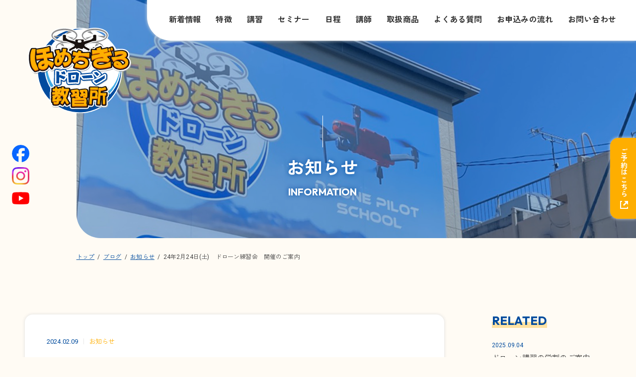

--- FILE ---
content_type: text/html; charset=UTF-8
request_url: http://homechigiru-drone.com/information/847/
body_size: 10809
content:
<!DOCTYPE html>
<html lang="ja">
<head>
<!-- Google tag (gtag.js) -->
<script async src="https://www.googletagmanager.com/gtag/js?id=G-R2FBM0K5ZE"></script>
<script>
	window.dataLayer = window.dataLayer || [];
	function gtag(){dataLayer.push(arguments);}
	gtag('js', new Date());
	
	gtag('config', 'G-R2FBM0K5ZE');
</script>
<meta charset="utf-8">
<meta http-equiv="X-UA-Compatible" content="IE=edge">
<meta name="format-detection" content="telephone=no">
<meta http-equiv="content-language" content="ja">
<link rel="icon" href="http://homechigiru-drone.com/favicon.ico">
<meta name="viewport" content="width=device-width">
<title>三重県伊勢市のほめちぎるドローン教習所｜2024年2月24日ドローン練習会のご案内｜ほめドロ</title>
<meta name='robots' content='max-image-preview:large' />
<link rel='dns-prefetch' href='//cdn.jsdelivr.net' />

<!-- SEO SIMPLE PACK 3.6.2 -->
<meta name="description" content="「ほめドロ」ことほめちぎるドローン教習所では、ドローン講習を受講された皆様のフォローアップのため、『ドローン練習会・相談会』（毎月第四土曜日）を開催しております。ドローンの練習に利用したい方以外にも ドローンの購入を悩んでいる方購入前に新しいドローンを見てみたい方国交省への飛行許可申請の手続きを知りたい方ドローン好きな人と知り合いたい師に色々と質問したい方など、 ドローンの相談が出来る場として、皆様のドローンライフのサポートができればと考えております。講習を受講された方以外でも見学自由としておりますので、 伊勢市以外の松阪市や津市にお住まいの方も、今後ドローン講習をご検討されている方もぜひ見学参加ください。詳細は「ほめドロ」スタッフ">
<link rel="canonical" href="http://homechigiru-drone.com/information/847/">
<meta property="og:locale" content="ja_JP">
<meta property="og:type" content="article">
<meta property="og:image" content="http://homechigiru-drone.com/wp-content/uploads/2023/04/ogp.jpg">
<meta property="og:title" content="三重県伊勢市のほめちぎるドローン教習所｜2024年2月24日ドローン練習会のご案内｜ほめドロ">
<meta property="og:description" content="「ほめドロ」ことほめちぎるドローン教習所では、ドローン講習を受講された皆様のフォローアップのため、『ドローン練習会・相談会』（毎月第四土曜日）を開催しております。ドローンの練習に利用したい方以外にも ドローンの購入を悩んでいる方購入前に新しいドローンを見てみたい方国交省への飛行許可申請の手続きを知りたい方ドローン好きな人と知り合いたい師に色々と質問したい方など、 ドローンの相談が出来る場として、皆様のドローンライフのサポートができればと考えております。講習を受講された方以外でも見学自由としておりますので、 伊勢市以外の松阪市や津市にお住まいの方も、今後ドローン講習をご検討されている方もぜひ見学参加ください。詳細は「ほめドロ」スタッフ">
<meta property="og:url" content="http://homechigiru-drone.com/information/847/">
<meta property="og:site_name" content="三重県伊勢市 ドローン免許講習 国家資格｜ほめちぎるドローン教習所">
<meta name="twitter:card" content="summary_large_image">
<!-- / SEO SIMPLE PACK -->

<link rel='stylesheet' id='sbi_styles-css' href='http://homechigiru-drone.com/wp-content/plugins/instagram-feed/css/sbi-styles.min.css?ver=6.10.0' type='text/css' media='all' />
<link rel='stylesheet' id='wp-block-library-css' href='http://homechigiru-drone.com/wp-includes/css/dist/block-library/style.min.css?ver=6.4.3' type='text/css' media='all' />
<style id='classic-theme-styles-inline-css' type='text/css'>
/*! This file is auto-generated */
.wp-block-button__link{color:#fff;background-color:#32373c;border-radius:9999px;box-shadow:none;text-decoration:none;padding:calc(.667em + 2px) calc(1.333em + 2px);font-size:1.125em}.wp-block-file__button{background:#32373c;color:#fff;text-decoration:none}
</style>
<style id='global-styles-inline-css' type='text/css'>
body{--wp--preset--color--black: #000000;--wp--preset--color--cyan-bluish-gray: #abb8c3;--wp--preset--color--white: #ffffff;--wp--preset--color--pale-pink: #f78da7;--wp--preset--color--vivid-red: #cf2e2e;--wp--preset--color--luminous-vivid-orange: #ff6900;--wp--preset--color--luminous-vivid-amber: #fcb900;--wp--preset--color--light-green-cyan: #7bdcb5;--wp--preset--color--vivid-green-cyan: #00d084;--wp--preset--color--pale-cyan-blue: #8ed1fc;--wp--preset--color--vivid-cyan-blue: #0693e3;--wp--preset--color--vivid-purple: #9b51e0;--wp--preset--gradient--vivid-cyan-blue-to-vivid-purple: linear-gradient(135deg,rgba(6,147,227,1) 0%,rgb(155,81,224) 100%);--wp--preset--gradient--light-green-cyan-to-vivid-green-cyan: linear-gradient(135deg,rgb(122,220,180) 0%,rgb(0,208,130) 100%);--wp--preset--gradient--luminous-vivid-amber-to-luminous-vivid-orange: linear-gradient(135deg,rgba(252,185,0,1) 0%,rgba(255,105,0,1) 100%);--wp--preset--gradient--luminous-vivid-orange-to-vivid-red: linear-gradient(135deg,rgba(255,105,0,1) 0%,rgb(207,46,46) 100%);--wp--preset--gradient--very-light-gray-to-cyan-bluish-gray: linear-gradient(135deg,rgb(238,238,238) 0%,rgb(169,184,195) 100%);--wp--preset--gradient--cool-to-warm-spectrum: linear-gradient(135deg,rgb(74,234,220) 0%,rgb(151,120,209) 20%,rgb(207,42,186) 40%,rgb(238,44,130) 60%,rgb(251,105,98) 80%,rgb(254,248,76) 100%);--wp--preset--gradient--blush-light-purple: linear-gradient(135deg,rgb(255,206,236) 0%,rgb(152,150,240) 100%);--wp--preset--gradient--blush-bordeaux: linear-gradient(135deg,rgb(254,205,165) 0%,rgb(254,45,45) 50%,rgb(107,0,62) 100%);--wp--preset--gradient--luminous-dusk: linear-gradient(135deg,rgb(255,203,112) 0%,rgb(199,81,192) 50%,rgb(65,88,208) 100%);--wp--preset--gradient--pale-ocean: linear-gradient(135deg,rgb(255,245,203) 0%,rgb(182,227,212) 50%,rgb(51,167,181) 100%);--wp--preset--gradient--electric-grass: linear-gradient(135deg,rgb(202,248,128) 0%,rgb(113,206,126) 100%);--wp--preset--gradient--midnight: linear-gradient(135deg,rgb(2,3,129) 0%,rgb(40,116,252) 100%);--wp--preset--font-size--small: 13px;--wp--preset--font-size--medium: 20px;--wp--preset--font-size--large: 36px;--wp--preset--font-size--x-large: 42px;--wp--preset--spacing--20: 0.44rem;--wp--preset--spacing--30: 0.67rem;--wp--preset--spacing--40: 1rem;--wp--preset--spacing--50: 1.5rem;--wp--preset--spacing--60: 2.25rem;--wp--preset--spacing--70: 3.38rem;--wp--preset--spacing--80: 5.06rem;--wp--preset--shadow--natural: 6px 6px 9px rgba(0, 0, 0, 0.2);--wp--preset--shadow--deep: 12px 12px 50px rgba(0, 0, 0, 0.4);--wp--preset--shadow--sharp: 6px 6px 0px rgba(0, 0, 0, 0.2);--wp--preset--shadow--outlined: 6px 6px 0px -3px rgba(255, 255, 255, 1), 6px 6px rgba(0, 0, 0, 1);--wp--preset--shadow--crisp: 6px 6px 0px rgba(0, 0, 0, 1);}:where(.is-layout-flex){gap: 0.5em;}:where(.is-layout-grid){gap: 0.5em;}body .is-layout-flow > .alignleft{float: left;margin-inline-start: 0;margin-inline-end: 2em;}body .is-layout-flow > .alignright{float: right;margin-inline-start: 2em;margin-inline-end: 0;}body .is-layout-flow > .aligncenter{margin-left: auto !important;margin-right: auto !important;}body .is-layout-constrained > .alignleft{float: left;margin-inline-start: 0;margin-inline-end: 2em;}body .is-layout-constrained > .alignright{float: right;margin-inline-start: 2em;margin-inline-end: 0;}body .is-layout-constrained > .aligncenter{margin-left: auto !important;margin-right: auto !important;}body .is-layout-constrained > :where(:not(.alignleft):not(.alignright):not(.alignfull)){max-width: var(--wp--style--global--content-size);margin-left: auto !important;margin-right: auto !important;}body .is-layout-constrained > .alignwide{max-width: var(--wp--style--global--wide-size);}body .is-layout-flex{display: flex;}body .is-layout-flex{flex-wrap: wrap;align-items: center;}body .is-layout-flex > *{margin: 0;}body .is-layout-grid{display: grid;}body .is-layout-grid > *{margin: 0;}:where(.wp-block-columns.is-layout-flex){gap: 2em;}:where(.wp-block-columns.is-layout-grid){gap: 2em;}:where(.wp-block-post-template.is-layout-flex){gap: 1.25em;}:where(.wp-block-post-template.is-layout-grid){gap: 1.25em;}.has-black-color{color: var(--wp--preset--color--black) !important;}.has-cyan-bluish-gray-color{color: var(--wp--preset--color--cyan-bluish-gray) !important;}.has-white-color{color: var(--wp--preset--color--white) !important;}.has-pale-pink-color{color: var(--wp--preset--color--pale-pink) !important;}.has-vivid-red-color{color: var(--wp--preset--color--vivid-red) !important;}.has-luminous-vivid-orange-color{color: var(--wp--preset--color--luminous-vivid-orange) !important;}.has-luminous-vivid-amber-color{color: var(--wp--preset--color--luminous-vivid-amber) !important;}.has-light-green-cyan-color{color: var(--wp--preset--color--light-green-cyan) !important;}.has-vivid-green-cyan-color{color: var(--wp--preset--color--vivid-green-cyan) !important;}.has-pale-cyan-blue-color{color: var(--wp--preset--color--pale-cyan-blue) !important;}.has-vivid-cyan-blue-color{color: var(--wp--preset--color--vivid-cyan-blue) !important;}.has-vivid-purple-color{color: var(--wp--preset--color--vivid-purple) !important;}.has-black-background-color{background-color: var(--wp--preset--color--black) !important;}.has-cyan-bluish-gray-background-color{background-color: var(--wp--preset--color--cyan-bluish-gray) !important;}.has-white-background-color{background-color: var(--wp--preset--color--white) !important;}.has-pale-pink-background-color{background-color: var(--wp--preset--color--pale-pink) !important;}.has-vivid-red-background-color{background-color: var(--wp--preset--color--vivid-red) !important;}.has-luminous-vivid-orange-background-color{background-color: var(--wp--preset--color--luminous-vivid-orange) !important;}.has-luminous-vivid-amber-background-color{background-color: var(--wp--preset--color--luminous-vivid-amber) !important;}.has-light-green-cyan-background-color{background-color: var(--wp--preset--color--light-green-cyan) !important;}.has-vivid-green-cyan-background-color{background-color: var(--wp--preset--color--vivid-green-cyan) !important;}.has-pale-cyan-blue-background-color{background-color: var(--wp--preset--color--pale-cyan-blue) !important;}.has-vivid-cyan-blue-background-color{background-color: var(--wp--preset--color--vivid-cyan-blue) !important;}.has-vivid-purple-background-color{background-color: var(--wp--preset--color--vivid-purple) !important;}.has-black-border-color{border-color: var(--wp--preset--color--black) !important;}.has-cyan-bluish-gray-border-color{border-color: var(--wp--preset--color--cyan-bluish-gray) !important;}.has-white-border-color{border-color: var(--wp--preset--color--white) !important;}.has-pale-pink-border-color{border-color: var(--wp--preset--color--pale-pink) !important;}.has-vivid-red-border-color{border-color: var(--wp--preset--color--vivid-red) !important;}.has-luminous-vivid-orange-border-color{border-color: var(--wp--preset--color--luminous-vivid-orange) !important;}.has-luminous-vivid-amber-border-color{border-color: var(--wp--preset--color--luminous-vivid-amber) !important;}.has-light-green-cyan-border-color{border-color: var(--wp--preset--color--light-green-cyan) !important;}.has-vivid-green-cyan-border-color{border-color: var(--wp--preset--color--vivid-green-cyan) !important;}.has-pale-cyan-blue-border-color{border-color: var(--wp--preset--color--pale-cyan-blue) !important;}.has-vivid-cyan-blue-border-color{border-color: var(--wp--preset--color--vivid-cyan-blue) !important;}.has-vivid-purple-border-color{border-color: var(--wp--preset--color--vivid-purple) !important;}.has-vivid-cyan-blue-to-vivid-purple-gradient-background{background: var(--wp--preset--gradient--vivid-cyan-blue-to-vivid-purple) !important;}.has-light-green-cyan-to-vivid-green-cyan-gradient-background{background: var(--wp--preset--gradient--light-green-cyan-to-vivid-green-cyan) !important;}.has-luminous-vivid-amber-to-luminous-vivid-orange-gradient-background{background: var(--wp--preset--gradient--luminous-vivid-amber-to-luminous-vivid-orange) !important;}.has-luminous-vivid-orange-to-vivid-red-gradient-background{background: var(--wp--preset--gradient--luminous-vivid-orange-to-vivid-red) !important;}.has-very-light-gray-to-cyan-bluish-gray-gradient-background{background: var(--wp--preset--gradient--very-light-gray-to-cyan-bluish-gray) !important;}.has-cool-to-warm-spectrum-gradient-background{background: var(--wp--preset--gradient--cool-to-warm-spectrum) !important;}.has-blush-light-purple-gradient-background{background: var(--wp--preset--gradient--blush-light-purple) !important;}.has-blush-bordeaux-gradient-background{background: var(--wp--preset--gradient--blush-bordeaux) !important;}.has-luminous-dusk-gradient-background{background: var(--wp--preset--gradient--luminous-dusk) !important;}.has-pale-ocean-gradient-background{background: var(--wp--preset--gradient--pale-ocean) !important;}.has-electric-grass-gradient-background{background: var(--wp--preset--gradient--electric-grass) !important;}.has-midnight-gradient-background{background: var(--wp--preset--gradient--midnight) !important;}.has-small-font-size{font-size: var(--wp--preset--font-size--small) !important;}.has-medium-font-size{font-size: var(--wp--preset--font-size--medium) !important;}.has-large-font-size{font-size: var(--wp--preset--font-size--large) !important;}.has-x-large-font-size{font-size: var(--wp--preset--font-size--x-large) !important;}
.wp-block-navigation a:where(:not(.wp-element-button)){color: inherit;}
:where(.wp-block-post-template.is-layout-flex){gap: 1.25em;}:where(.wp-block-post-template.is-layout-grid){gap: 1.25em;}
:where(.wp-block-columns.is-layout-flex){gap: 2em;}:where(.wp-block-columns.is-layout-grid){gap: 2em;}
.wp-block-pullquote{font-size: 1.5em;line-height: 1.6;}
</style>
<link rel='stylesheet' id='contact-form-7-css' href='http://homechigiru-drone.com/wp-content/plugins/contact-form-7/includes/css/styles.css?ver=5.9.8' type='text/css' media='all' />
<link rel='stylesheet' id='swiper-css' href='https://cdn.jsdelivr.net/npm/swiper@8/swiper-bundle.min.css?ver=6.4.3' type='text/css' media='all' />
<link rel='stylesheet' id='reset-css' href='http://homechigiru-drone.com/wp-content/themes/homechigiru/css/common.css?ver=1.0.0' type='text/css' media='all' />
<link rel='stylesheet' id='style-css' href='http://homechigiru-drone.com/wp-content/themes/homechigiru/css/style.css?ver=1.0.0' type='text/css' media='all' />
<script type="text/javascript" src="https://cdn.jsdelivr.net/npm/swiper@8/swiper-bundle.min.js?ver=6.4.3" id="swiper-js"></script>
<script type="text/javascript" src="http://homechigiru-drone.com/wp-includes/js/jquery/jquery.min.js?ver=3.7.1" id="jquery-core-js"></script>
<script type="text/javascript" src="http://homechigiru-drone.com/wp-includes/js/jquery/jquery-migrate.min.js?ver=3.4.1" id="jquery-migrate-js"></script>
<script type="text/javascript" src="http://homechigiru-drone.com/wp-content/themes/homechigiru/js/libs.js?ver=1.0.0" id="libs-js"></script>
<link rel="https://api.w.org/" href="http://homechigiru-drone.com/wp-json/" /><link rel="alternate" type="application/json" href="http://homechigiru-drone.com/wp-json/wp/v2/posts/847" /><link rel="alternate" type="application/json+oembed" href="http://homechigiru-drone.com/wp-json/oembed/1.0/embed?url=http%3A%2F%2Fhomechigiru-drone.com%2Finformation%2F847%2F" />
<link rel="alternate" type="text/xml+oembed" href="http://homechigiru-drone.com/wp-json/oembed/1.0/embed?url=http%3A%2F%2Fhomechigiru-drone.com%2Finformation%2F847%2F&#038;format=xml" />
</head>
<body>
	<div class="loading" data-title=".dot-windmill">
		<div class="stage">
			<div class="dot-windmill"></div>
		</div>
	</div>
	<div class="wrap">
		<header class="header">
						<div class="site-logo">
				<a href="http://homechigiru-drone.com/">
					<img src="http://homechigiru-drone.com/wp-content/themes/homechigiru/images/logo.svg" alt="ほめちぎるドローン教習所｜三重県伊勢市">
				</a>
			</div>
						<div class="pc-nav-area">
								<nav class="pc-nav">
					<ul><li><a href="https://homechigiru-drone.com/#news">新着情報</a></li>
<li><a href="https://homechigiru-drone.com/#feature">特徴</a></li>
<li><a href="https://homechigiru-drone.com/#curriculum">講習</a></li>
<li><a href="https://homechigiru-drone.com/#seminar">セミナー</a></li>
<li><a href="https://homechigiru-drone.com/#schedule">日程</a></li>
<li><a href="https://homechigiru-drone.com/#staff">講師</a></li>
<li><a href="https://homechigiru-drone.com/#products">取扱商品</a></li>
<li><a href="https://homechigiru-drone.com/#faq">よくある質問</a></li>
<li><a href="https://homechigiru-drone.com/#flow">お申込みの流れ</a></li>
<li><a href="https://homechigiru-drone.com/#contact">お問い合わせ</a></li>
</ul>				</nav>
							</div>
			<div class="sp-nav-area">
				<a class="sp-head-btn" href="https://coubic.com/homechigiru-drone-reserve/booking_pages" target="_blank" onclick="gtag('event', 'click', {'event_category': 'links','event_label': 'btn_to_stores'});">ご予約</a>
				<div class="menu-trigger-wrap">
					<div class="menu-trigger">
						<span></span>
						<span></span>
					</div>
				</div>
									<div class="sp-nav">
						<nav>
							<ul><li><a href="https://homechigiru-drone.com/#news">新着情報</a></li>
<li><a href="https://homechigiru-drone.com/#feature">特徴</a></li>
<li><a href="https://homechigiru-drone.com/#curriculum">講習</a></li>
<li><a href="https://homechigiru-drone.com/#seminar">セミナー</a></li>
<li><a href="https://homechigiru-drone.com/#schedule">日程</a></li>
<li><a href="https://homechigiru-drone.com/#staff">講師</a></li>
<li><a href="https://homechigiru-drone.com/#products">取扱商品</a></li>
<li><a href="https://homechigiru-drone.com/#faq">よくある質問</a></li>
<li><a href="https://homechigiru-drone.com/#flow">お申込みの流れ</a></li>
<li><a href="https://homechigiru-drone.com/#contact">お問い合わせ</a></li>
</ul>						</nav>
						<a class="btn reserve-btn back" href="https://coubic.com/homechigiru-drone-reserve/booking_pages" target="_blank" onclick="gtag('event', 'click', {'event_category': 'links','event_label': 'btn_to_stores'});">ご予約はこちら<img src="http://homechigiru-drone.com/wp-content/themes/homechigiru/images/out-link.svg" alt="out-link"></a>
					</div>
							</div>
			<div class="reserve">
				<a class="btn reserve-btn" href="https://coubic.com/homechigiru-drone-reserve/booking_pages" target="_blank" onclick="gtag('event', 'click', {'event_category': 'links','event_label': 'btn_to_stores'});">ご予約はこちら<img src="http://homechigiru-drone.com/wp-content/themes/homechigiru/images/out-link.svg" alt="out-link"></a>
			</div>
		</header><div class="page-head blog-head">
	<div class="page-head-inner">
		<h2>お知らせ</h2>
		<p class="outfit">information</p>
	</div>
</div>
<div class="breadcrumbs" typeof="BreadcrumbList" vocab="https://schema.org/">
	<!-- Breadcrumb NavXT 7.4.1 -->
<span property="itemListElement" typeof="ListItem"><a property="item" typeof="WebPage" title="Go to 三重県伊勢市 ドローン免許講習 国家資格｜ほめちぎるドローン教習所." href="http://homechigiru-drone.com" class="home" ><span property="name">トップ</span></a><meta property="position" content="1"></span>&nbsp;&nbsp;/&nbsp;&nbsp;<span property="itemListElement" typeof="ListItem"><a property="item" typeof="WebPage" title="ブログへ移動する" href="http://homechigiru-drone.com/blog/" class="post-root post post-post" ><span property="name">ブログ</span></a><meta property="position" content="2"></span>&nbsp;&nbsp;/&nbsp;&nbsp;<span property="itemListElement" typeof="ListItem"><a property="item" typeof="WebPage" title="Go to the お知らせ カテゴリー archives." href="http://homechigiru-drone.com/category/information/" class="taxonomy category" ><span property="name">お知らせ</span></a><meta property="position" content="3"></span>&nbsp;&nbsp;/&nbsp;&nbsp;<span property="itemListElement" typeof="ListItem"><span property="name" class="post post-post current-item">24年2月24日(土)　ドローン練習会　開催のご案内</span><meta property="url" content="http://homechigiru-drone.com/information/847/"><meta property="position" content="4"></span></div><div class="page column">
	<div class="main">
		<article class="single back">
			<header class="single-header">
				<div class="single-data">
					<time datetime="2024.02.09">2024.02.09</time>｜<span><a href="http://homechigiru-drone.com/category/information/" rel="category tag">お知らせ</a></span>
				</div>
				<h1>24年2月24日(土)　ドローン練習会　開催のご案内</h1>
			</header>
			<div class="single-cont">
						
<p>ほめちぎるドローン教習所では、ドローン講習を受講された皆様のフォローアップのため、『ドローン練習会・相談会』（毎月第四土曜日）を開催しております。<br><br>ドローンの練習に利用したい方以外にも</p>



<div class="wp-block-group is-layout-constrained wp-block-group-is-layout-constrained"><div class="wp-block-group__inner-container">
<div class="wp-block-group is-layout-constrained wp-block-group-is-layout-constrained"><div class="wp-block-group__inner-container">
<ul>
<li>ドローンの購入を考えている方</li>



<li>購入前に新しいドローンを見てみたい方</li>



<li>国交省への飛行許可申請の手続きを知りたい方</li>



<li>ドローン好きな人と知り合いたい</li>



<li>講師に色々と質問したい方</li>
</ul>
</div></div>
</div></div>



<p>など、ドローンの相談が出来る場として、皆様のドローンライフのサポートができればと考えております。</p>



<p>講習を受講された方以外でも見学自由としておりますので、伊勢市以外の松阪市や津市にお住まいの方も、今後ドローン講習をご検討されている方もぜひ見学参加ください。</p>



<h3 class="wp-block-heading">【参加希望の皆様】</h3>



<p>詳細は以下の画像ファイルおよび予約ページをご確認</p>



<figure class="wp-block-image size-large"><img fetchpriority="high" decoding="async" width="724" height="1024" src="https://homechigiru-drone.com/wp-content/uploads/2024/02/赤　青　かわいい　節分　A4チラシ-724x1024.jpg" alt="" class="wp-image-848" srcset="http://homechigiru-drone.com/wp-content/uploads/2024/02/赤　青　かわいい　節分　A4チラシ-724x1024.jpg 724w, http://homechigiru-drone.com/wp-content/uploads/2024/02/赤　青　かわいい　節分　A4チラシ-212x300.jpg 212w, http://homechigiru-drone.com/wp-content/uploads/2024/02/赤　青　かわいい　節分　A4チラシ-768x1087.jpg 768w, http://homechigiru-drone.com/wp-content/uploads/2024/02/赤　青　かわいい　節分　A4チラシ.jpg 800w" sizes="(max-width: 724px) 100vw, 724px" /></figure>



<p><strong>【飛行練習会参加時の注意事項】</strong></p>



<p>①事前／当日キャンセルのご連絡<br>（前日まで）<br>「 yoyaku@homechigiru-drone.com」から、<br>メールタイトル『〇〇様の予約が確定しました』のメールが届きます。<br>そのメールの中の「◆ご予約内容の詳細確認、キャンセル・変更はこちら」のURLリンクをクリックいただき、「キャンセルする」ボタンを押してキャンセルのお手続きをお願いします。<br></p>



<p>（当日）<br>体調不良などで当日参加が出来なくなった場合は、<br>ほめドロスタッフ宛にお電話・LINEなどで直接ご連絡ください。<br></p>



<p>②機体持ち込みについて<br>ドローンの練習のため、お持ちのドローンの持ち込みは可能です。<br>ただし、対人・対物賠償のドローン保険に加入済み・有効期限内であることが条件となります。<br>ドローン保険に未加入・有効期限切れとなっている機体の使用は不可とさせていただきます。<br></p>



<p>③機体のレンタルについて<br>レンタル用機体として、Mavic Mini2　と　Phantom 4 Proをご利用できます。<br>（留意点）<br>Mini2は体育館内のみの利用となり、使用中の事故などの保障はしかねますので<br>自己責任でのご使用をお願いいたします。<br>Phantom4 Proは体育館内・屋外での使用が可能ですが、<br>必ず講師の使用補助を受けていただきます。（オーバーライドでの飛行を行います）<br>（レンタル料金）<br>Mavic Mini2：1,000円（3時間）　 充電はセルフでお願いいたします。<br>Phantom4 Pro：3,000円（20分）　 講師の補助・指導付　バッテリー１本分<br></p>



<p>④雨天・荒天時の対応について<br>雨天時はグラウンドの使用はできませんので、体育館の使用のみとなります。<br>荒天時（強風・雪など）はスタッフが風速計で計測し判断となります。<br>濃霧や降雪の場合はスタッフが状況判断させていただきます。</p>



<p><strong>予約ページURL</strong></p>



<p><a href="https://coubic.com/homechigiru-drone-reserve/1045139#pageContent">https://coubic.com/homechigiru-drone-reserve/1045139#pageContent</a></p>
						</div>
		</article>
				<a class="btn single-btn" href="http://homechigiru-drone.com/category/information/">一覧に戻る</a>
		<div class="connection-post">
			<h3>関連記事</h3>
												<article class="cat-post">
				<a class="back" href="http://homechigiru-drone.com/topics/1923/">
					<div class="cat-thumb">
													<img width="640" height="400" src="http://homechigiru-drone.com/wp-content/uploads/2025/09/学割3-640x400.png" class="attachment-cat size-cat wp-post-image" alt="" decoding="async" loading="lazy" />											</div>
					<div class="cat-cont">
						<div class="cat-cont-inner">
							<time datetime="2025.09.04" itemprop=”datepublished”>2025.09.04</time>
							<h4>ドローン講習の学割のご案内</h4>
							<span>トピックス</span>
						</div>
					</div>
				</a>
			</article>
						<article class="cat-post">
				<a class="back" href="http://homechigiru-drone.com/topics/1867/">
					<div class="cat-thumb">
													<img width="640" height="400" src="http://homechigiru-drone.com/wp-content/uploads/2025/06/新固定用_セット割HP用バナー-640x400.png" class="attachment-cat size-cat wp-post-image" alt="" decoding="async" loading="lazy" />											</div>
					<div class="cat-cont">
						<div class="cat-cont-inner">
							<time datetime="2025.06.26" itemprop=”datepublished”>2025.06.26</time>
							<h4>ドローン講習　受講コースのセット割をご案内します</h4>
							<span>トピックス</span>
						</div>
					</div>
				</a>
			</article>
						<article class="cat-post">
				<a class="back" href="http://homechigiru-drone.com/seminar/2005/">
					<div class="cat-thumb">
													<img width="640" height="400" src="http://homechigiru-drone.com/wp-content/uploads/2024/06/青　黄色　太字　目立つ　ロードマップ　サムネイル　はてなブログアイキャッチ-640x400.jpg" class="attachment-cat size-cat wp-post-image" alt="" decoding="async" loading="lazy" />											</div>
					<div class="cat-cont">
						<div class="cat-cont-inner">
							<time datetime="2025.10.08" itemprop=”datepublished”>2025.10.08</time>
							<h4>ドローン講習 オンライン説明会のお知らせ</h4>
							<span>セミナー</span>
						</div>
					</div>
				</a>
			</article>
						<article class="cat-post">
				<a class="back" href="http://homechigiru-drone.com/academy-news/1971/">
					<div class="cat-thumb">
													<img width="640" height="400" src="http://homechigiru-drone.com/wp-content/uploads/2025/09/密漁防止パトロールにおける-640x400.jpg" class="attachment-cat size-cat wp-post-image" alt="" decoding="async" loading="lazy" />											</div>
					<div class="cat-cont">
						<div class="cat-cont-inner">
							<time datetime="2025.09.30" itemprop=”datepublished”>2025.09.30</time>
							<h4>密漁防止にドローンを活用！「桑名地区密漁防止合同パトロール（実施：三重県漁連）」にてドローン・ドックステーションの実証試験を実施</h4>
							<span>開催レポート</span>
						</div>
					</div>
				</a>
			</article>
						<article class="cat-post">
				<a class="back" href="http://homechigiru-drone.com/information/1955/">
					<div class="cat-thumb">
													<img width="640" height="400" src="http://homechigiru-drone.com/wp-content/uploads/2025/09/【2024年12月・2025年1月度】のコピーのコピー-640x400.jpg" class="attachment-cat size-cat wp-post-image" alt="" decoding="async" loading="lazy" />											</div>
					<div class="cat-cont">
						<div class="cat-cont-inner">
							<time datetime="2025.09.28" itemprop=”datepublished”>2025.09.28</time>
							<h4>12月講習スケジュールのご案内【国家資格】</h4>
							<span>お知らせ</span>
						</div>
					</div>
				</a>
			</article>
											</div>
	</div>
	<div class="side">
	<div class="side-cont">
	<h3 class="outfit">RELATED</h3>
	<ul class="side-post-list">
				<li>
		<time datetime="2025.09.04">2025.09.04</time>
		<a href="http://homechigiru-drone.com/topics/1923/">ドローン講習の学割のご案内</a>
	</li>
		<li>
		<time datetime="2025.06.26">2025.06.26</time>
		<a href="http://homechigiru-drone.com/topics/1867/">ドローン講習　受講コースのセット割をご案内します</a>
	</li>
		<li>
		<time datetime="2025.10.08">2025.10.08</time>
		<a href="http://homechigiru-drone.com/seminar/2005/">ドローン講習 オンライン説明会のお知らせ</a>
	</li>
		<li>
		<time datetime="2025.09.30">2025.09.30</time>
		<a href="http://homechigiru-drone.com/academy-news/1971/">密漁防止にドローンを活用！「桑名地区密漁防止合同パトロール（実施：三重県漁連）」にてドローン・ドックステーションの実証試験を実施</a>
	</li>
		<li>
		<time datetime="2025.09.28">2025.09.28</time>
		<a href="http://homechigiru-drone.com/information/1955/">12月講習スケジュールのご案内【国家資格】</a>
	</li>
				</ul>
</div>
<div class="side-cont">
	<h3 class="outfit">CATEGORY</h3>
	<ul class="side-cat-list">
		<li><a href="http://homechigiru-drone.com/category/information/">お知らせ</a></li><li><a href="http://homechigiru-drone.com/category/seminar/">セミナー</a></li><li><a href="http://homechigiru-drone.com/category/topics/">トピックス</a></li><li><a href="http://homechigiru-drone.com/category/experience/">体験会</a></li><li><a href="http://homechigiru-drone.com/category/academy-news/">開催レポート</a></li>	</ul>
</div>
<div class="side-cont">
	<h3 class="outfit">ARCHIVE</h3>
	<select class="side-select" name="archive-dropdown" onChange='document.location.href=this.options[this.selectedIndex].value;'>
		<option class="option" value="">選択してください</option>
			<option value='http://homechigiru-drone.com/date/2025/10/'> 2025年10月 </option>
	<option value='http://homechigiru-drone.com/date/2025/09/'> 2025年9月 </option>
	<option value='http://homechigiru-drone.com/date/2025/08/'> 2025年8月 </option>
	<option value='http://homechigiru-drone.com/date/2025/07/'> 2025年7月 </option>
	<option value='http://homechigiru-drone.com/date/2025/06/'> 2025年6月 </option>
	<option value='http://homechigiru-drone.com/date/2025/05/'> 2025年5月 </option>
	<option value='http://homechigiru-drone.com/date/2025/04/'> 2025年4月 </option>
	<option value='http://homechigiru-drone.com/date/2025/03/'> 2025年3月 </option>
	<option value='http://homechigiru-drone.com/date/2025/02/'> 2025年2月 </option>
	<option value='http://homechigiru-drone.com/date/2025/01/'> 2025年1月 </option>
	<option value='http://homechigiru-drone.com/date/2024/12/'> 2024年12月 </option>
	<option value='http://homechigiru-drone.com/date/2024/11/'> 2024年11月 </option>
	<option value='http://homechigiru-drone.com/date/2024/10/'> 2024年10月 </option>
	<option value='http://homechigiru-drone.com/date/2024/09/'> 2024年9月 </option>
	<option value='http://homechigiru-drone.com/date/2024/08/'> 2024年8月 </option>
	<option value='http://homechigiru-drone.com/date/2024/07/'> 2024年7月 </option>
	<option value='http://homechigiru-drone.com/date/2024/06/'> 2024年6月 </option>
	<option value='http://homechigiru-drone.com/date/2024/05/'> 2024年5月 </option>
	<option value='http://homechigiru-drone.com/date/2024/04/'> 2024年4月 </option>
	<option value='http://homechigiru-drone.com/date/2024/03/'> 2024年3月 </option>
	<option value='http://homechigiru-drone.com/date/2024/02/'> 2024年2月 </option>
	<option value='http://homechigiru-drone.com/date/2024/01/'> 2024年1月 </option>
	<option value='http://homechigiru-drone.com/date/2023/12/'> 2023年12月 </option>
	<option value='http://homechigiru-drone.com/date/2023/10/'> 2023年10月 </option>
	<option value='http://homechigiru-drone.com/date/2023/09/'> 2023年9月 </option>
	<option value='http://homechigiru-drone.com/date/2023/08/'> 2023年8月 </option>
	<option value='http://homechigiru-drone.com/date/2023/07/'> 2023年7月 </option>
	<option value='http://homechigiru-drone.com/date/2023/06/'> 2023年6月 </option>
	<option value='http://homechigiru-drone.com/date/2023/05/'> 2023年5月 </option>
	<option value='http://homechigiru-drone.com/date/2023/04/'> 2023年4月 </option>
	<option value='http://homechigiru-drone.com/date/2023/02/'> 2023年2月 </option>
	<option value='http://homechigiru-drone.com/date/2023/01/'> 2023年1月 </option>
	<option value='http://homechigiru-drone.com/date/2022/12/'> 2022年12月 </option>
	<option value='http://homechigiru-drone.com/date/2022/11/'> 2022年11月 </option>
	<option value='http://homechigiru-drone.com/date/2022/10/'> 2022年10月 </option>
	<option value='http://homechigiru-drone.com/date/2022/07/'> 2022年7月 </option>
	<option value='http://homechigiru-drone.com/date/2022/06/'> 2022年6月 </option>
	<option value='http://homechigiru-drone.com/date/2022/05/'> 2022年5月 </option>
	<option value='http://homechigiru-drone.com/date/2022/04/'> 2022年4月 </option>
	<option value='http://homechigiru-drone.com/date/2022/02/'> 2022年2月 </option>
	<option value='http://homechigiru-drone.com/date/2022/01/'> 2022年1月 </option>
	<option value='http://homechigiru-drone.com/date/2021/12/'> 2021年12月 </option>
	<option value='http://homechigiru-drone.com/date/2021/11/'> 2021年11月 </option>
	<option value='http://homechigiru-drone.com/date/2021/10/'> 2021年10月 </option>
	</select>
</div>
	</div>
</div>
	<div class="cta back">
	<div class="cta-inner">
		<div class="cta-cont">
			<h3>ソラへの挑戦</h3>
			<p>2022年2月22日にほめちぎるドローン教習所と株式会社赤福様の共同で開催された『伊勢市内ドローン輸送実証実験』のダイジェストムービーをYouTubeにて一般公開しました。ぜひご視聴ください。</p>
			<a class="btn cta-btn" href="https://youtu.be/f0nPt_ZHbPM?si=tv0mXUOqEV3z7Hlh" target="_blank">YouTubeはこちら</a>
		</div>
		<div class="cta-movie">
			<div class="cta-movie-inner">
				<iframe width="420" height="260" src="https://www.youtube.com/embed/f0nPt_ZHbPM?si=a8st4MIH0Km_obYX" title="YouTube video player" frameborder="0" allow="accelerometer; autoplay; clipboard-write; encrypted-media; gyroscope; picture-in-picture; web-share" referrerpolicy="strict-origin-when-cross-origin" allowfullscreen></iframe>
			</div>
		</div>
	</div>
</div>	<footer class="footer">
		<div class="footer-map-area">
			<iframe src="https://www.google.com/maps/embed?pb=!1m14!1m8!1m3!1d13152.031820105705!2d136.6810078!3d34.5026826!3m2!1i1024!2i768!4f13.1!3m3!1m2!1s0x60045b69e13bee5d%3A0xc80491389ddee994!2z44G744KB44Gh44GO44KL44OJ44Ot44O844Oz5pWZ57-S5omA!5e0!3m2!1sja!2sjp!4v1677556645426!5m2!1sja!2sjp" width="100%" height="450" style="border:0;" allowfullscreen="" loading="lazy" referrerpolicy="no-referrer-when-downgrade"></iframe>
		</div>
		<div class="footer-inner">
			<div class="footer-left">
				<div class="footer-logo">
					<a href="http://homechigiru-drone.com/">
						<img src="http://homechigiru-drone.com/wp-content/themes/homechigiru/images/f-logo.svg" alt="ほめちぎるドローン教習所｜三重県伊勢市">
					</a>
				</div>
				<p>〒519-0503&nbsp;三重県伊勢市小俣町元町1648-10</p>
				<ul class="footer-sns">
															<li><a href="https://www.facebook.com/homechigirudrone" target="_blank"><img src="http://homechigiru-drone.com/wp-content/uploads/2025/02/フェイスブック2-140-x-140-px.png" alt="フェイスブック"></a></li>
										<li><a href="https://www.instagram.com/homechigirudrone/" target="_blank"><img src="http://homechigiru-drone.com/wp-content/uploads/2025/02/インスタグラム2-140-x-140-px.png" alt="インスタグラム"></a></li>
										<li><a href="https://www.youtube.com/@%E3%81%BB%E3%82%81%E3%81%A1%E3%81%8E%E3%82%8B%E3%83%89%E3%83%AD%E3%83%BC%E3%83%B3%E6%95%99%E7%BF%92%E6%89%80" target="_blank"><img src="http://homechigiru-drone.com/wp-content/uploads/2025/02/YOUTUBE-140-x-140-px-1.png" alt="YouTubeチャンネル"></a></li>
														</ul>
			</div>
			<div class="footer-right">
				<nav class="footer-nav">
					<ul><li><a target="_blank" rel="noopener" href="https://safety-nanbu.com/company/">会社概要</a></li>
<li><a rel="privacy-policy" href="http://homechigiru-drone.com/privacypolicy/">個人情報保護方針</a></li>
<li><a href="http://homechigiru-drone.com/cancelpolicy/">キャンセルポリシー</a></li>
</ul>				</nav>
			</div>
		</div>
		<div class="footer-copy">
			<p>Copyright©&nbsp;2023&nbsp;ほめちぎるドローン教習所.</p>
		</div>
	</footer>
</div>
<ul class="footer-sns side-sns">
			<li><a href="https://www.facebook.com/homechigirudrone" target="_blank"><img src="http://homechigiru-drone.com/wp-content/uploads/2025/02/フェイスブック2-140-x-140-px.png" alt="フェイスブック"></a></li>
		<li><a href="https://www.instagram.com/homechigirudrone/" target="_blank"><img src="http://homechigiru-drone.com/wp-content/uploads/2025/02/インスタグラム2-140-x-140-px.png" alt="インスタグラム"></a></li>
		<li><a href="https://www.youtube.com/@%E3%81%BB%E3%82%81%E3%81%A1%E3%81%8E%E3%82%8B%E3%83%89%E3%83%AD%E3%83%BC%E3%83%B3%E6%95%99%E7%BF%92%E6%89%80" target="_blank"><img src="http://homechigiru-drone.com/wp-content/uploads/2025/02/YOUTUBE-140-x-140-px-1.png" alt="YouTubeチャンネル"></a></li>
		</ul>
<!-- Instagram Feed JS -->
<script type="text/javascript">
var sbiajaxurl = "http://homechigiru-drone.com/wp-admin/admin-ajax.php";
</script>
<script type="text/javascript" src="http://homechigiru-drone.com/wp-includes/js/dist/vendor/wp-polyfill-inert.min.js?ver=3.1.2" id="wp-polyfill-inert-js"></script>
<script type="text/javascript" src="http://homechigiru-drone.com/wp-includes/js/dist/vendor/regenerator-runtime.min.js?ver=0.14.0" id="regenerator-runtime-js"></script>
<script type="text/javascript" src="http://homechigiru-drone.com/wp-includes/js/dist/vendor/wp-polyfill.min.js?ver=3.15.0" id="wp-polyfill-js"></script>
<script type="text/javascript" src="http://homechigiru-drone.com/wp-includes/js/dist/hooks.min.js?ver=c6aec9a8d4e5a5d543a1" id="wp-hooks-js"></script>
<script type="text/javascript" src="http://homechigiru-drone.com/wp-includes/js/dist/i18n.min.js?ver=7701b0c3857f914212ef" id="wp-i18n-js"></script>
<script type="text/javascript" id="wp-i18n-js-after">
/* <![CDATA[ */
wp.i18n.setLocaleData( { 'text direction\u0004ltr': [ 'ltr' ] } );
/* ]]> */
</script>
<script type="text/javascript" src="http://homechigiru-drone.com/wp-content/plugins/contact-form-7/includes/swv/js/index.js?ver=5.9.8" id="swv-js"></script>
<script type="text/javascript" id="contact-form-7-js-extra">
/* <![CDATA[ */
var wpcf7 = {"api":{"root":"http:\/\/homechigiru-drone.com\/wp-json\/","namespace":"contact-form-7\/v1"}};
/* ]]> */
</script>
<script type="text/javascript" id="contact-form-7-js-translations">
/* <![CDATA[ */
( function( domain, translations ) {
	var localeData = translations.locale_data[ domain ] || translations.locale_data.messages;
	localeData[""].domain = domain;
	wp.i18n.setLocaleData( localeData, domain );
} )( "contact-form-7", {"translation-revision-date":"2024-07-17 08:16:16+0000","generator":"GlotPress\/4.0.1","domain":"messages","locale_data":{"messages":{"":{"domain":"messages","plural-forms":"nplurals=1; plural=0;","lang":"ja_JP"},"This contact form is placed in the wrong place.":["\u3053\u306e\u30b3\u30f3\u30bf\u30af\u30c8\u30d5\u30a9\u30fc\u30e0\u306f\u9593\u9055\u3063\u305f\u4f4d\u7f6e\u306b\u7f6e\u304b\u308c\u3066\u3044\u307e\u3059\u3002"],"Error:":["\u30a8\u30e9\u30fc:"]}},"comment":{"reference":"includes\/js\/index.js"}} );
/* ]]> */
</script>
<script type="text/javascript" src="http://homechigiru-drone.com/wp-content/plugins/contact-form-7/includes/js/index.js?ver=5.9.8" id="contact-form-7-js"></script>
</body>
</html>

--- FILE ---
content_type: text/css
request_url: http://homechigiru-drone.com/wp-content/themes/homechigiru/css/style.css?ver=1.0.0
body_size: 12374
content:
@charset "UTF-8";
/* setting */
html {
	height: 100%;
	font-size: 62.5%;
	overflow-y: scroll;
	-webkit-overflow-scrolling: touch;
	overflow-scrolling: touch;
	scroll-behavior: smooth;
}
body {
	min-width: 1280px;
	font-family: 'roboto','Zen Kaku Gothic New', sans-serif;
	background: #FFFBF4;
	line-height: 1;
	font-size: 1.6rem;
	letter-spacing: 0.01em;
	color: #444;
	-webkit-text-size-adjust: 100%;
	-webkit-font-smoothing: antialiased;
	-moz-osx-font-smoothing: grayscale;
}
.outfit {
	font-family: 'Outfit', sans-serif;
	text-transform: uppercase;
	color: #004B9D;
}
.wrap {
	width: 100%;
	height: 100%;
	position: relative;
	overflow: hidden;
}
h1,h2,h3,h4,h5,h6 {
	font-weight: 700;
}
img {
	width: 100%;
	height: auto;
	vertical-align: bottom;
	image-rendering: -webkit-optimize-contrast;
}
* {
	box-sizing: border-box;
}
a {
	text-decoration: underline;
	color: #004B9D;
}
a:hover {
	text-decoration: none;
}
.btn {
	display: block;
	background: #FEAE00;
	text-decoration: none;
	text-align: center;
	font-weight: 700;
	color: #fff;
	box-shadow: 0 0 6px #ddd;
	transition: all .7s;
}
.btn:hover {
	opacity: .7;
}
.back {
	border-radius: 16px;
	box-shadow: 0 0 6px #ddd;
}
.grecaptcha-badge {
	position: relative;
	z-index: 999999999999;
}

/* loading */
.loading {
	display: flex;
	justify-content: center;
	align-items: center;
	width: 100%;
	min-height: 100%;
	background: #41A9E3;
	position: fixed;
	top: 0;
	z-index: 100000;
}
.dot-windmill {
	position: relative;
	width: 10px;
	height: 10px;
	border-radius: 5px;
	background-color: #fff;
	color: #fff;
	transform-origin: 5px 15px;
	animation: dotWindmill 2s infinite linear;
}
.dot-windmill::before, .dot-windmill::after {
	content: '';
	display: inline-block;
	position: absolute;
}
.dot-windmill::before {
	left: -8.66px;
	top: 15px;
	width: 10px;
	height: 10px;
	border-radius: 5px;
	background-color: #fff;
	color: #fff;
}
.dot-windmill::after {
	left: 8.66px;
	top: 15px;
	width: 10px;
	height: 10px;
	border-radius: 5px;
	background-color: #fff;
	color: #fff;
}
@keyframes dotWindmill {
	0% {
		transform: rotateZ(0deg) translate3d(0, 0, 0);
	}
	100% {
		transform: rotateZ(720deg) translate3d(0, 0, 0);
	}
}

/* header */
.header {
	min-width: 1180px;
}
.site-logo {
	position: absolute;
	top: 56px;
	left: 56px;
	z-index: 999;
}
.site-logo > a > img {
	display: block;
	width: 208px;
	height: auto;
}
.pc-nav-area {
	padding: 32px 40px 34px 44px;
	background: #fff;
	position: fixed;
	top: 0;
	right: 0;
	border-radius: 0 0 0 48px;
	box-shadow: 0 0 6px #ddd;
	z-index: 1001;
}
.pc-nav ul {
	display: flex;
}
.pc-nav ul li {
	margin-right: 30px;
}
.pc-nav ul li:last-of-type {
	margin: 0;
}
.pc-nav ul li a {
	text-decoration: none;
	font-weight: 700;
	color: #333;
}
.sp-nav-area {
	display: none;
}
.reserve {
	position: fixed;
	top: 50%;
	right: 0;
	transform: translateY(-50%);
	writing-mode: vertical-rl;
	z-index: 999;
}
.reserve-btn {
	padding: 20px 16px 20px 20px;
	font-size: 1.4rem;
	border-radius: 16px 0 0 16px;
}
.reserve-btn > img {
	width: 16px;
	height: auto;
	margin-top: 8px;
}


/* common */
.page {
	width: 1180px;
	margin: 0 auto;
}
.column {
	display: flex;
	justify-content: space-between;
}
.main {
	width: 844px;
}
.side {
	width: 240px;
}
.one {
	width: 960px;
	margin: 0 auto;
	padding: 48px 44px 16px;
	background: #fff;
}
.description {
	line-height: 1.8;
	text-align: center;
}
.no-post {
	width: 100%;
	padding: 56px;
	background: #fff;
	text-align: center;
}


/* top */
.top-cont {
	padding: 140px 0;
}
.column-area {
	display: flex;
	justify-content: space-between;
	width: 1180px;
	margin: 0 auto;
}
.blue-area {
	background: #E3F6FF;
}
.white-area {
	background: #fff;
}


.video-box {
	display: flex;
	justify-content: center;
	align-items: center;
	width: 100%;
	height: 100vh;
	padding-top: -70px;
	position: relative;
	overflow: hidden;
}
.video-box:before {
	display: block;
	content: '';
	width: 100%;
	height: 100%;
	background: rgba(0,75,157,.5);
	position: absolute;
	top: 0;
	right: 0;
	bottom: 0;
	left: 0;
	z-index: 2;
}
.video {
	min-width: 100%;
	min-height: 100%;
	position: absolute;
	top: 45%;
	left: 50%;
	-webkit-transform: translate(-50%, -50%);
	-moz-transform: translate(-50%, -50%);
	transform: translate(-50%, -50%);
	z-index: 1;
}
.hero-cont {
	z-index: 3;
	position: relative;
	text-align: center;
	font-weight: 700;
	color: #fff;
	text-shadow: 0 0 6px #004B9D;
}
.hero-cont > picture > img {
	width: 700px;
	height: auto;
}
.hero-head {
	display: inline;
	//background: linear-gradient(transparent 60%, #FEAE00 60%);
	font-size: 4.6rem;
}
.hero-cont > p {
	margin-top: 32px;
	line-height: 1.8;
	font-size: 2.0rem;
}


.top-info {
	display: flex;
	align-items: center;
	width: 1180px;
	height: 160px;
	margin: -80px auto 0;
	padding: 56px;
	background: #fff;
	position: relative;
	z-index: 1000;
}
.top-info-head {
	display: flex;
	align-items: center;
	margin-right: 80px;
	font-weight: 700;
}
.top-info-head > h2 {
	margin-right: 24px;
	font-size: 2.4rem;
}
.top-info-head > p {
	margin-top: 4px;
	font-size: 1.4rem;
}
.top-info-cont {
	display: flex;
	align-items: center;
	margin-top: 4px;
}
.top-info-cont > time {
	margin-right: 32px;
}


.top-head {
	text-align: center;
	position: relative;
	z-index: 3;
}
.top-head > h2 {
	margin-bottom: 20px;
	font-size: 4.8rem;
}
.top-head > p {
	font-weight: 700;
}
.white-head > h2,
.white-head > p {
	color: #fff;
}

.top-news-head {
	display: flex;
	justify-content: space-between;
	width: 1180px;
	margin: 0 auto;
	position: relative;
}
.top-news-head > .top-head {
	display: flex;
	align-items: center;
	text-align: left;
}
.top-news-head > .top-head > h2 {
	margin: -4px 20px 0 0;
}
.post-arrow {
	display: flex;
	justify-content: space-between;
	width: 120px;
	position: absolute;
	top: 0;
	right: 0;
	z-index: 998;
}
.swiper-button-prev,
.swiper-button-next {
	display: flex;
	justify-content: center;
	align-items: center;
	width: 44px;
	height: 44px;
	margin: 0;
	padding: 0 20px;
	background: #fff;
	border: 1px solid #004B9D;
	cursor: pointer;
	border-radius: 27px;
	transition: .7s;
}
.swiper-button-prev:after,
.swiper-button-next:after {
	content: '';
}
.swiper-button-prev:hover,
.swiper-button-next:hover {
	background: #004B9D;
	color: #fff;
}
.top-swiper-container {
	width: 1180px;
	margin: 56px auto 0;
}
.top-slide {
	display: flex;
	width: 330px;
	margin-right: 48px;
}
.top-slide > a {
	display: block;
	background: #fff;
	text-decoration: none;
	transition: all .7s;
}
.top-slide > a:hover {
	opacity: .7;
}
.top-slide > a > img {
	border-radius: 16px 16px 0 0;
}
.top-slide-text {
	padding: 32px;
	position: relative;
}
.top-slide-text > time {
	font-size: 1.2rem;
	color: #004B9D;
}
.top-slide-text > h3 {
	margin-top: 8px;
	line-height: 1.5;
	font-size: 1.8rem;
	color: #333;
}
.top-slide-text > span {
	padding: 8px 18px;
	background: #004B9D;
	font-size: 1.2rem;
	font-weight: 700;
	color: #FFEB00;
	position: absolute;
	right: 20px;
	top: -12px;
	border-radius: 18px;
}
.top-news-btn {
	width: 220px;
	height: 64px;
	margin-top: 56px;
	padding-top: 21px;
	border: 3px solid #fff;
	border-radius: 32px;
}


.support-area {
	padding: 0 0 140px;
}
.support-inner {
	display: flex;
	justify-content: space-between;
	width: 1180px;
	margin: 56px auto 0;
}
.top-support-post {
	display: flex;
	justify-content: space-around;
	width: 364px;
	background: #fff;
}
.top-support-post > a {
	display: block;
	text-decoration: none;
	color: #555;
	transition: all .7s;
}
.top-support-post > a:hover {
	opacity: .7;
}
.top-support-post > a > img {
	border-radius: 16px 16px 0 0;
}
.top-support-cont {
	display: flex;
	flex-direction: column;
	padding: 24px 32px 28px;
	text-align: left;
	border-radius: 0 0 16px 16px;
}
.top-support-cont > h3 {
	margin-bottom: 12px;
	line-height: 1.5;
	font-size: 1.8rem;
	color: #333;
}
.top-support-cont > p {
	line-height: 1.6;
	font-size: 1.3rem;
}
.top-support-btn {
	width: 220px;
	height: 64px;
	margin: 56px auto 0;
	padding-top: 21px;
	border: 3px solid #fff;
	border-radius: 32px;
}


.feature-area {
	background-image: url(../images/feature-back.jpg);
	background-position: center;
	background-repeat: no-repeat;
	background-size: cover;
	position: relative;
	z-index: 1;
}
.feature-inner {
	width: 1180px;
	margin: 48px auto 0;
}
.feature-cont {
	display: flex;
	justify-content: space-between;
	align-items: center;
	margin-top: 56px;
}
.feature-cont:nth-of-type(even) {
	flex-flow: row-reverse;
}
.feature-thumb {
	width: 520px;
	position: relative;
}
.feature-thumb > img {
	border: 4px solid #fff;
}
.feature-thumb > figcaption {
	display: block;
	padding: 10px 18px 9px;
	background: #fff;
	font-size: 1.5rem;
	font-weight: 700;
	color: #004B9D;
	border-radius: 16px;
	position: absolute;
	bottom: -16px;
	left: 16px;
}
.feature-text {
	display: flex;
	justify-content: center;
	width: 660px;
}
.feature-text-inner {
	width: 500px;
}
.feature-text-inner > h3 {
	display: inline;
	background: linear-gradient(transparent 60%, #FAE4B5 60%);
	font-size: 2.8rem;
	color: #333;
}
.feature-text-inner > p {
	margin-top: 32px;
	line-height: 2;
	font-weight: 700;
}

.recommend-area {
	width: 100%;
	background-image: url(../images/recommend-back.jpg);
	background-position: center;
	background-repeat: no-repeat;
	background-size: cover;
	position: relative;
	z-index: 0;
}
.recommend-area:after {
	display: block;
	content: '';
	width: 100%;
	height: 100%;
	background: rgba(0,75,157,.7);
	position: absolute;
	top: 0;
	left: 0;
	z-index: 1;
}
.recommend-inner {
	display: flex;
	justify-content: space-between;
	flex-wrap: wrap;
	width: 1100px;
	margin: 26px auto 0;
	color: #fff;
	position: relative;
	z-index: 2;
}
.recommend-cont {
	width: 535px;
	margin-top: 30px;
	padding: 56px;
	line-height: 2;
	border: 3px solid #FFF;
	text-align: center;
	font-size: 2.2rem;
	font-weight: 700;
	border-radius: 16px;
}


.tab-wrap {
	width: 1180px;
	margin: 0 auto 32px;
}
input[type="radio"]{display:none;}
.tab-area {
	display: flex;
	justify-content: space-between;
	flex-wrap: wrap;
	width: 584px;
	margin: 48px auto 64px;
}
.tab-area label {
	width: 280px;
	height: 64px;
	padding-top: 21px;
	background: #FEAE00;
	border: 3px solid #fff;
	text-align: center;
	font-weight: 700;
	color: #fff;
	border-radius: 32px;
	transition: .7s;
}
.tab-area label:hover,
#tab1:checked ~ .tab-area .tab1-label,
#tab2:checked ~ .tab-area .tab2-label {
	background: #004B9D;
	color: #fff;
}
.tab-panel {
	width: 100%;
	display: none;
}
#tab1:checked ~ .panel-area #panel1,
#tab2:checked ~ .panel-area #panel2 {
	display: block;
}

.ccm-description {
	padding: 48px 56px;
	background: #fff;
}
.ccm-description-inner {
	display: flex;
	justify-content: space-between;
	align-items: center;
}
.ccm-description-inner > h3 {
	width: 280px;
	line-height: 1.5;
	font-size: 2.6rem;
	color: #004B9D;
}
.ccm-description-inner > p {
	width: 750px;
	line-height: 2.2;
	font-weight: 700;
}
.ccm-cont {
	display: flex;
	justify-content: space-between;
	margin-top: 80px;
}
.ccm {
	width: 370px;
	padding: 44px 44px 72px;
	background: #E3F6FF;
	border: 3px solid #fff;
	text-align: center;
	position: relative;
}
.ccm > span {
	font-size: 4.0rem;
	position: absolute;
	top: -20px;
	left: 0;
	right: 0;
}
.ccm > h3 {
	margin: 20px 0 16px;
	font-size: 3.0rem;
	color: #333;
}
.ccm > p {
	font-size: 1.8rem;
	font-weight: 700;
	color: #333;
}
.ccm-text {
	min-height: 264px;
	margin-top: 40px;
	padding: 32px;
	background: #FFF;
}
.ccm-text > div {
	margin-bottom: 20px;
	font-size: 3.8rem;
	font-weight: 700;
	color: #FEAE00;
}
.ccm-text > div > span {
	margin-left: 8px;
	font-size: 2.4rem;
	color: #555;
}
.ccm-text > p {
	line-height: 1.8;
	font-weight: 700;
}
.ccm-price {
	margin-top: 32px;
}
.ccm-price > div {
	font-size: 4.0rem;
	font-weight: 700;
	color: #FD0202;
}
.ccm-price > div > span {
	margin-left: 8px;
	font-size: 1.6rem;
	color: #555;
}
.ccm-price > p {
	font-size: 1.2rem;
	font-weight: 700;
}
.ccm-btn {
	width: 240px;
	height: 64px;
	padding-top: 22px;
	border: 3px solid #fff;
	border-radius: 32px;
	position: absolute;
	bottom: -35px;
	left: 65px;
}


.top-post-list {
	display: flex;
	flex-wrap: wrap;
	width: 1180px;
	margin: 56px auto;
}
.top-post {
	width: 364px;
	margin-right: 44px;
	position: relative;
}
.top-post:nth-of-type(3) {
	margin: 0;
}
.top-post > a {
	line-height: 1.6;
	text-decoration: none;
	color: #333;
}
.top-post > a > img {
	margin-bottom: 24px;
	border: 4px solid #fff;
	border-radius: 16px;
	box-shadow: 0 0 6px #ddd;
}
.top-post-cont > p {
	display: block;
	padding: 9px 16px 8px;
	background: #fff;
	font-size: 1.2rem;
	font-weight: 700;
	color: #004B9D;
	border-radius: 16px 0;
	position: absolute;
	top: 0;
	left: 0;
}
.top-post-cont > h3 {
	font-size: 1.8rem;
	color: #333;
}


.schedule-area {
	background-image: url(../images/schedule-back.jpg);
	background-position: center;
	background-repeat: no-repeat;
	background-size: cover;
	position: relative;
	z-index: 0;
}
.schedule-area:before {
	display: block;
	content: '';
	width: 100%;
	height: 100%;
	background: rgba(0,75,157,.7);
	position: absolute;
	top: 0;
	left: 0;
	bottom: 0;
	right: 0;
	z-index: 1;
}
.schedule-inner {
	display: flex;
	justify-content: space-between;
	flex-flow: row-reverse;
	align-items: center;
	width: 1180px;
	margin: 56px auto 0;
	color: #fff;
	position: relative;
	z-index: 3;
}
.schedule-cont {
	display: flex;
	justify-content: center;
	align-items: center;
	width: 420px;
	padding-left: 80px;
}
.schedule-cont-inner > h3 {
	margin-bottom: 32px;
	font-size: 2.6rem;
}
.schedule-cont-inner > p {
	line-height: 2;
}


.staff-area {
	display: flex;
	justify-content: space-between;
	width: 1180px;
	margin: 0 auto;
}
.staff-head {
	text-align: left;
}
.staff-inner {
	display: flex;
	justify-content: space-between;
	flex-wrap: wrap;
	width: 848px;
	margin-bottom: -40px;
}
.staff-cont {
	width: 402px;
	margin-bottom: 40px;
}
.staff-cont > figure {
	margin-bottom: 40px;
	position: relative;
}
.staff-cont > figure > img {
	border: 3px solid #fff;
}
.staff-cont > figure > figcaption {
	padding: 13px 24px 12px;
	background: #fff;
	font-size: 1.9rem;
	font-weight: 700;
	color: #004B9D;
	position: absolute;
	right: 0;
	bottom: 0;
	border-radius: 16px 0;
}
.staff-text {
	padding: 0 3%;
}
.staff-text > h3 {
	margin-bottom: 20px;
	font-size: 2.0rem;
}
.staff-text > p {
	line-height: 1.6;
}

.top-products-list {
	display: flex;
	justify-content: space-between;
	flex-wrap: wrap;
	width: 1180px;
	margin: 56px auto 0;
}
.top-products-post {
	width: 48%;
}
.top-products-post:first-of-type,
.top-products-post:nth-of-type(2) {
	margin-bottom: 56px;
}
.top-products-post > a {
	display: flex;
	align-items: center;
	line-height: 1.6;
	text-decoration: none;
	color: #555;
	transition: .7s;
}
.top-products-post > a:hover {
	opacity: .7;
}
.top-products-post > a > img {
	width: 180px;
	height: auto;
	margin-right: 6%;
	border: 3px solid #fff;
	border-radius: 16px;
	box-shadow: 0 0 6px #ddd;
}
.top-products-post-cont > h3 {
	margin-bottom: 12px;
	line-height: 1.4;
	font-size: 2.2rem;
	color: #004B9D;
}
.top-products-post-cont > span {
	display: inline-block;
	margin-top: 12px;
	padding: 4px 16px 3px;
	background: #FEEB00;
	font-size: 1.2rem;
	font-weight: 700;
	color: #004B9D;
	border-radius: 20px;
}
.top-products-btn {
	width: 240px;
	height: 64px;
	margin: 56px auto 0;
	padding-top: 22px;
	border: 3px solid #fff;
	border-radius: 32px;
}
.top-products-btn > img {
	width: 14px;
	height: auto;
	margin-left: 8px;
}
.top-schedule-btn {
	margin: 40px 0 0 0;
}


.faq-inner {
	width: 960px;
	margin: 0 auto;
}
.faq-cont {
	display: flex;
	justify-content: space-between;
	align-items: center;
	margin-top: 48px;
	padding: 56px 64px 56px 0;
	background: #fff;
}
.faq-head {
	width: 20%;
	text-align: center;
}
.faq-head > p {
	font-size: 4.8rem;
	color: #FEAE00;
}
.faq-text {
	width: 80%;
	line-height: 1.6;
}
.faq-text > dt {
	margin-bottom: 20px;
	font-size: 2.0rem;
}


.flow-area {
	display: flex;
	justify-content: space-between;
}
.flow-head {
	width: 26%;
	text-align: left;
}
.flow-inner {
	width: 72%;
}
.flow-cont {
	display: flex;
	align-items: center;
	margin-top: 48px;
	padding: 56px 48px 56px 0;
	background: #fff;
	position: relative;
}
.flow-cont:after {
	display: block;
	content: '';
	width: 36px;
	height: 36px;
	margin-left: -18px;
	background-image: url(../images/flow-arrow.png);
	background-size: 36px;
	position: absolute;
	left: 50%;
	bottom: -18px;
}
.flow-cont:first-of-type {
	margin: 0;
}
.flow-cont:last-of-type:after {
	background: none;
}
.flow-head {
	display: flex;
	justify-content: center;
	text-align: center;
	width: 22%;
}
.flow-head > p {
	font-size: 2.2rem;
}
.flow-cont:nth-of-type(odd) > .flow-head > p {
	color: #FEAE00 !important;
}
.flow-head > p > span {
	display: block;
	font-size: 5.6rem
}
.flow-text {
	line-height: 1.6;
}
.flow-text > dt {
	margin-bottom: 16px;
	font-size: 2.0rem;
}


.contact-inner {
	width: 860px;
	margin: 56px auto 0;
}
.contact-table {
	width: 100%;
}
.contact-table > tbody > tr {
	display: block;
	margin-bottom: 44px;
}
.contact-table > tbody >tr > th {
	width: 250px;
	padding-top: 19px;
	color: #333;
}
.contact-table > tbody > tr > th span {
	margin-left: 14px;
	color: #FD0202;
}
.contact-table > tbody >tr > td {
	width: 610px;
}
.contact-table > tbody > tr > td input,
.contact-table > tbody > tr > td select,
.contact-table > tbody > tr > td textarea {
	width: 100%;
	padding: 20px;
	background: #E3F6FF;
	border-radius: 8px;
}
.contact-table > tbody > tr > td select {
	padding: 21px 20px;
}
.contact-table > tbody > tr > td textarea {
	height: 280px;
}
.policy-area {
	margin: 16px 0 56px;
	padding: 48px 0 50px;
	line-height: 1.8;
	border-top: 1px solid #ddd;
	border-bottom: 1px solid #ddd;
	text-align: center;
}
.policy-area > p {
	padding-bottom: 24px;
}
.policy-area > p > br {
	display: none;
}
.policy-check label input {
	margin: -5px 0 0 0;
}
.submit-btn {
	width: 320px;
	height: 72px;
	margin: 0 auto;
	border: 3px solid #fff;
	font-size: 1.9rem;
	border-radius: 36px;
}
.contact-warning {
	width: 880px;
	margin: 48px auto 0;
	padding: 56px;
	line-height: 1.8;
	background: #B4E6FF;
}
.contact-warning > h3 {
	text-align: center;
	font-size: 2.2rem;
	color: #333;
}
.contact-warning > p {
	margin-top: 24px;
}


/* page-head */
.page-head {
	display: flex;
	justify-content: center;
	align-items: center;
	width: 88%;
	height: 100%;
	margin: 0 0 0 12%;
	height: 480px;
	background-position: center center;
	background-repeat: no-repeat;
	background-size: cover;
	text-align: center;
	border-radius: 0 0 0 48px;
	position: relative;
}
.page-head:after {
	display: block;
	content: '';
	width: 100%;
	height: 100%;
	background: rgba(0,75,157,.4);
	border-radius: 0 0 0 48px;
	position: absolute;
	top: 0;
	right: 0;
	z-index: 1;
}
.page-head-inner {
	margin: 150px 0 0 -12%;
	position: relative;
	color: #fff;
	z-index: 2;
}
.page-head-inner:before {
	display: block;
	content: '';
	width: 1px;
	height: 64px;
	margin: 0 auto 24px;
	background: #fff;
}
.page-head-inner > h2 {
	margin-bottom: 20px;
	font-size: 3.6rem;
	text-shadow: 0 0 10px #004B9D;
}
.page-head-inner > p {
	font-size: 2.0rem;
	color: #fff;
	text-shadow: 0 0 10px #004B9D;
}

.blog-head {
	background-image: url(../images/blog-head-back.jpg);
}
.privacypolicy-head {
	background-image: url(../images/blog-head-back.jpg);
}
.cancelpolicy-head {
	background-image: url(../images/blog-head-back.jpg);
}
.coursea-head,
.courseb-head,
.coursec-head,
.coursea-experience-head,
.courseb-experience-head,
.coursec-experience-head {
	background-image: url(../images/blog-head-back.jpg);
}

/* breadcrumbs */
.breadcrumbs {
	width: 100%;
	margin: 32px 0 110px 12%;
	font-size: 1.2rem;
}


/* products-archive */
.products-cat {
	display: flex;
	justify-content: center;
	margin: 64px 0 56px;
}
.products-cat > li {
	margin: 0 12px;
}
.products-cat > li > a {
	display: flex;
	justify-content: center;
	align-items: center;
	width: 180px;
	height: 60px;
	background: #FEAE00;
	border: 3px solid #fff;
	text-decoration: none;
	color: #fff;
	font-weight: 700;
	border-radius: 30px;
	box-shadow: 0 0 6px #ddd;
	transition: .7s;
}
.products-cat > li > a:hover,
.products-cat > li > a.active {
	background: #004B9D;
}

.products-list {
	display: flex;
	flex-wrap: wrap;
	margin-bottom: -56px;
}
.products-list-post {
	width: 30%;
	margin: 0 5% 56px 0;
	position: relative;
}
.products-list-post:nth-of-type(3n) {
	margin: 0 0 56px 0;
}
.products-list-post > a {
	text-decoration: none;
	transition: .7s;
}
.products-list-post > a:hover {
	opacity: .7;
}
.products-list-post > a > img {
	margin-bottom: 24px;
	border: 4px solid #fff;
	border-radius: 16px;
	box-shadow: 0 0 6px #ddd;
}
.products-list-post-cont {
	padding: 0 3%;
}
.products-list-post-cont > h3 {
	margin-bottom: 12px;
	line-height: 1.5;
	font-size: 2.0rem;
	color: #333;
}
.products-list-post-cont > p {
	line-height: 1.6;
	color: #555;
}
.maker {
	padding: 4px 16px;
	background: #FFEB00;
	font-size: 1.2rem;
	font-weight: 700;
	color: #004B9D;
	border-radius: 12px;
	position: absolute;
	top: 12px;
	right: 12px;
}


/* products-single */
.products-single {
	display: flex;
	justify-content: space-between;
	align-items: flex-start;
	margin-bottom: 56px;
}
.thumb-area {
	width: 34%;
	position: relative;
}
.item-slide > img {
	border: 4px solid #fff;
	border-radius: 16px;
}
.swiper-pagination {
	position: absolute;
	bottom: -32px !important;
}
.item-area {
	width: 61%;
	padding: 48px 40px 56px;
	background: #fff;
}
.item-data > h3 {
	margin-bottom: 24px;
	line-height: 1.5;
	font-size: 2.8rem;
	color: #004B9D;
}
.item-data > p {
	line-height: 1.8;
}
.item-price-area {
	display: flex;
	justify-content: flex-end;
	margin: 40px 0 48px;
}
.item-price > p {
	text-align: right;
	font-size: 3.2rem;
	font-weight: 700;
	color: #333;
}
.item-price > div {
	text-align: right;
	font-weight: 700;
}
.item-price > p > span {
	margin-left: 4px;
	font-size: 1.4rem;
	color: #555;
}
.item-btn {
	width: 280px;
	height: 56px;
	margin-top: 24px;
	padding-top: 18px;
	font-size: 1.4rem;
	border: 3px solid #fff;
	border-radius: 28px;
}
.item-feature {
	margin-bottom: 32px;
}
.item-feature > h4,
.item-link > h4 {
	margin-bottom: 20px;
	font-size: 2.0rem;
}
.item-feature > ul {
	margin-left: 20px;
	line-height: 2;
}
.item-feature > ul > li {
	list-style: square;
}
.item-link > ul {
	display: flex;
	margin-top: 24px;
}
.item-link > ul > li {
	margin-right: 24px;
	font-weight: 700;
}
.item-link > ul > li:last-of-type {
	margin: 0;
}


.connection-area {
	margin-top: 96px;
}
.connection-area > h3 {
	margin-bottom: 40px;
	font-size: 2.8rem;
}
.connection-area > ul {
	display: flex;
}
.connection-area > ul > li {
	width: 22%;
	margin-right: 4%;
}
.connection-area > ul > li:last-of-type {
	margin: 0;
}
.connection-area > ul > li > a {
	line-height: 1.5;
	text-decoration: none;
	text-align: center;
	font-size: 1.5rem;
	color: #333;
	transition: .7s;
}
.connection-area > ul > li > a > img {
	margin-bottom: 20px;
	border: 3px solid #fff;
}


/* support-archive */
.select-inner {
	display: flex;
	justify-content: space-between;
	width: 460px;
	margin: 0 auto;
}
.support-select {
	width: 220px;
	height: 64px;
	background: #fff;
	border: 1px solid #ddd;
	text-align-last: center;
	border-radius: 32px;
	cursor: pointer;
}
.support-list {
	display: flex;
	flex-wrap: wrap;
}
.support-list-post {
	width: 364px;
	margin: 56px 44px 0 0;
}
.support-list-post:nth-of-type(3n) {
	margin: 56px 0 0;
}
.support-list-post > a {
	display: block;
	text-decoration: none;
	color: #555;
	transition: all .7s;
}
.support-list-post > a:hover {
	opacity: .7;
}
.support-list-post > a > img {
	border-radius: 16px 16px 0 0;
}
.support-list-post-cont {
	padding: 24px 32px 28px;
	background: #fff;
	border-radius: 0 0 16px 16px;
}
.support-list-post-cont > h3 {
	margin-bottom: 12px;
	line-height: 1.5;
	font-size: 1.8rem;
	color: #333;
}
.support-list-post-cont > p {
	line-height: 1.6;
	font-size: 1.3rem;
}



/* support-single */
.single-support img {
	border: 4px solid #fff;
	border-radius: 16px;
}
.single-support {
	padding-bottom: 40px;
}
.support-img > img {
	margin-bottom: 36px;
}
.support-img > p {
	line-height: 1.8;
}
.support-cont {
	margin-top: 56px;
}
.support-cont > h3 {
	display: flex;
	align-items: center;
	margin-bottom: 32px;
	font-size: 2.2rem;
}
.support-cont > h3::before {
	display: block;
	content: '';
	width: 6px;
	height: 38px;
	margin-right: 16px;
	background: #004B9D;
	border-radius: 3px;
}
.support-table {
	width: 100%;
	line-height: 1.8;
	border-top: 1px solid #ddd;
}
.support-table > tbody > tr > th,
.support-table > tbody > tr > td {
	padding: 32px 0;
	border-bottom: 1px solid #ddd;
	vertical-align: middle;
}
.support-table > tbody > tr > th {
	width: 200px;
}
.buy-cont {
	display: flex;
	justify-content: space-between;
}
.buy-img > img {
	width: 220px;
}
.buy-text {
	width: 490px;
}
.buy-text > h3 {
	margin-bottom: 20px;
	line-height: 1.5;
	font-size: 2.2rem;
}
.buy-text > p {
	margin-bottom: 24px;
	line-height: 1.8;
}
.support-btn {
	display: flex;
	justify-content: center;
	align-items: center;
	width: 160px;
	height: 48px;
	border-radius: 24px;
}


/* cat */
.cat-post {
	margin-bottom: 32px;
}
.cat-post > a {
	display: flex;
	justify-content: space-between;
	align-items: center;
	padding: 32px;
	background: #fff;
	text-decoration: none;
	transition: all .7s;
}
.cat-post > a:hover {
	opacity: .7;
}
.cat-thumb {
	width: 32.5%;
}
.cat-thumb > img {
	border: 3px solid #fff;
	border-radius: 16px;
	box-shadow: 0 0 6px #ddd;
}
.cat-cont {
	width: 63%;
}
.cat-cont-inner > time {
	font-size: 1.2rem;
	color: #004B9D;
}
.cat-cont-inner > h3,
.cat-cont-inner > h4 {
	margin: 12px 0 20px;
	line-height: 1.5;
	font-size: 2.0rem;
	color: #333;
}
.cat-cont-inner > span {
	display: inline-block;
	padding: 5px 16px 6px;
	background: #FEAE00;
	font-size: 1.2rem;
	color: #fff;
	font-weight: 700;
	border-radius: 16px;
}

.pagination {
	margin-top: 56px;
	text-align: center;
}
.nav-links ul {
	display: flex;
	justify-content: center;
	text-align: center;
}
.nav-links ul li {
	margin: 0 6px;
}
.nav-links ul li a {
	display: block;
	width: 48px;
	height: 48px;
	padding-top: 14.5px;
	background: #fff;
	border: 1px solid #eee;
	text-decoration: none;
	text-align: center;
	color: #004B9D;
	border-radius: 6px;
	cursor: pointer;
	transition: all .7s;
}
.nav-links ul li a:hover {
	background: #004B9D;
	border: 1px solid #004B9D;
	color: #fff;
}
.nav-links ul li .current {
	display: block;
	width: 47px;
	height: 47px;
	padding-top: 14.5px;
	background: #004B9D;
	text-align: center;
	color: #fff;
	border-radius: 6px;
}


/* pagenation */
.pagenation {
	margin-top: 48px;
	text-align: center;
}
.pagenation:after,
.pagenation ul:after {
	clear: both;
	content: ".";
	display: block;
	height: 0;
	visibility: hidden;
}
.pagenation ul {
	display: inline-block;
	overflow: hidden;
}
.pagenation li {
	float: left;
	display: inline;
	margin-left: 12px;
	font-weight: 700;
}
.pagenation li:first-child {
	margin-left: 0;
}
.pagenation li.active {
	display: block;
	width: 46px;
	height: 46px;
	padding-top: 14.5px;
	background: #004B9D;
	text-align: center;
	color: #fff;
	border-radius: 6px;
}
.pagenation li a {
	display: block;
	width: 48px;
	height: 48px;
	padding-top: 14.5px;
	background: #fff;
	border: 1px solid #eee;
	text-decoration: none;
	text-align: center;
	color: #004B9D;
	border-radius: 6px;
	cursor: pointer;
	transition: all .7s;
}
.pagenation li a:hover {
	background: #004B9D;
	color: #fff;
}


/* single */
.single {
	margin-bottom: 48px;
	padding: 48px 44px 24px;
	background: #fff;
}
.single-header {
	margin-bottom: 40px;
}
.single-data {
	font-size: 1.3rem;
	color: #ddd;
}
.single-data > time {
	margin-right: 4px;
	color: #004B9D;
}
.single-data > span > a {
	margin-left: 4px;
	text-decoration: none;
	color: #FEAE00;
}
.single-data > span > a:hover {
	text-decoration: underline;
}
.single-header h1 {
	margin-top: 20px;
	line-height: 1.5;
	font-size: 2.8rem;
}
.single-cont > p {
	margin-bottom: 24px;
	line-height: 1.8;
}
.single-cont > h2 {
	margin: 44px 0 28px;
	padding: 19px 28px 20px;
	line-height: 1.5;
	background: #f8f8f8;
	border-left: 5px solid #004B9D;
	font-size: 2.2rem;
}
.single-cont > h3 {
	margin: 36px 0 20px;
	line-height: 1.5;
	font-size: 2.0rem;
}
.single-cont > .wp-block-image {
	margin-bottom: 40px;
	text-align: center;
	font-size: 1.2rem;
}
.single-cont > .wp-block-image > img {
	margin-bottom: 12px;
	border: 4px solid #fff;
	border-radius: 16px;
	box-shadow: 0 0 6px #ddd;
}
.wp-block-embed .wp-block-embed__wrapper {
	width: 100%;
	height: 0;
	margin-bottom: 40px;
	padding-bottom: 56.25%;
	position: relative;
	overflow: hidden;
}
.wp-block-embed__wrapper iframe {
	width: 100%;
	height: 100%;
	position: absolute;
	top: 0;
	left: 0;
}
.single-btn {
	width: 240px;
	height: 64px;
	margin: 0 auto;
	padding-top: 21px;
	border: 3px solid #fff;
	border-radius: 32px;
}
.connection-post {
	margin-top: 96px;
}
.connection-post > h3 {
	margin-bottom: 40px;
	font-size: 3.2rem;
}


/* side */
.side-cont {
	margin-bottom: 64px;
}
.side-cont:last-of-type {
	margin: 0;
}
.side-cont > h3 {
	display: inline;
	background: linear-gradient(transparent 60%, #FFE2A2 60%);
	font-size: 2.4rem;
}
.side-post-list {
	margin-top: 32px;
}
.side-post-list > li {
	margin-top: 28px;
}
.side-post-list > li > time {
	display: block;
	margin-bottom: 8px;
	font-size: 1.2rem;
	color: #004B9D;
}
.side-post-list > li > a {
	line-height: 1.6;
	font-size: 1.5rem;
	color: #333;
}
.side-cat-list {
	margin-top: 32px;
}
.side-cat-list > li {
	margin-top: 24px;
	font-weight: 700;
}
.side-cat-list > li > a {
	text-decoration: none;
	color: #333;
	transition: all .7s;
}
.side-cat-list > li > a:hover {
	opacity: .7;
}
.side-select {
	width: 100%;
	height: 56px;
	margin-top: 34px;
	padding-left: 20px;
	background: #E3F6FF;
	border: 0.5px solid #ddd;
	font-size: 1.4rem;
	border-radius: 6px;
}
.side-no-post {
	padding: 24px;
	background: #fff;
	font-size: 1.4rem;
}


/* cta */
.cta {
	width: 1180px;
	margin: 120px auto 0;
	background-image: url(../images/cta-back.jpg);
	border: 4px solid #fff;
}
.top-cta {
	width: 1180px;
	margin: 120px auto 0;
	background-image: url(../images/cta-back.jpg);
	border: 4px solid #fff;
}
.cta-inner {
	display: flex;
	justify-content: space-between;
	flex-flow: row-reverse;
	align-items: center;
	padding: 48px;
}
.cta-movie {
	width: 43%;
}
.cta-movie-inner {
	width: 100%;
	aspect-ratio: 16 / 9;
}
.cta-movie-inner iframe {
	width: 100%;
	height: 100%;
}
.cta-cont {
	width: 52%;
}
.cta-cont > h3 {
	margin-bottom: 20px;
	font-size: 3.2rem;
	color: #004B9D;
	text-shadow: 0 0 3px #fff;
}
.cta-cont > p {
	margin-bottom: 24px;
	line-height: 1.8;
	color: #fff;
	text-shadow: 0 0 3px #555;
}
.cta-btn {
	width: 180px;
	height: 56px;
	padding-top: 17px;
	border: 2px solid #FFF;
	border-radius: 28px;
}


/* footer */
.footer {
	margin-top: 120px;
	background: #E3F6FF;
}
.footer-map-area {
	height: 0;
	padding-bottom: 30%;
	position: relative;
	overflow: hidden;
}
.footer-map-area > iframe {
	width: 100%;
	height: 100%;
	position: absolute;
	top: 0;
	left: 0;
}
.footer-inner {
	display: flex;
	justify-content: space-between;
	width: 1200px;
	margin: 0 auto;
	padding: 88px 0 96px;
}
.footer-logo a img {
	width: 340px;
	height: auto;
}
.footer-left > p {
	margin-top: 40px;
	font-size: 1.3rem;
}
.footer-sns {
	display: flex;
	margin-top: 32px;
}
.footer-sns > li {
	width: 35px;
	margin-right: 10px;
}
.footer-sns > li:last-of-type {
	margin: 0;
}
.footer-sns > li > a {
	transition: all .7s;
}
.footer-sns > li > a:hover {
	opacity: .7;
}
.side-sns {
	display: block;
	position: absolute;
	top: 50%;
	left: 24px;
	transform: translateY(-80%);
	z-index: 998;
}
.side-sns > li {
	margin-bottom: 10px;
}
.side-sns > li:last-of-type {
	margin: 0;
}
.footer-nav > ul {
	display: flex;
	font-size: 1.3rem;
}
.footer-nav > ul > li {
	display: flex;
	position: relative;
}
.footer-nav > ul > li:after {
	display: block;
	content: '／';
	margin: 0 4px 0 6px;
}
.footer-nav > ul > li:last-of-type:after {
	content: '';
	margin: 0;
}
.footer-nav > ul > li > a {
	text-decoration: none;
	color: #333;
}
.footer-nav > ul > li > a:hover {
	text-decoration: underline;
}
.footer-copy {
	width: 1200px;
	margin: 0 auto;
	padding-bottom: 120px;
	font-size: 1.2rem;
}


@media only screen and (max-width: 560px) {
	body {
		min-width: 100%;
		font-size: 1.5rem;
	}
	.btn {
		font-size: 1.4rem;
	}
	.btn:hover {
		opacity: .1;
	}
	.back {
		border-radius: 16px;
		box-shadow: 0 0 6px #ddd;
	}
	
	
	/* header */
	.header {
		min-width: 100%;
	}
	.pc-nav-area,
	.reserve,
	.side-sns {
		display: none;
	}
	.sp-nav-area {
		display: block;
	}
	.site-logo {
		top: 20px;
		left: 15px;
		z-index: 997;
	}
	.site-logo > a > img {
		width: 100px;
	}
	.sp-nav {
		display: none;
		width: 100%;
		height: 100vh;
		min-height: 100dvh;
		background: #FEAE00;
		position: fixed;
		top: 0;
		left: 0;
		z-index: 1001;
	}
	.sp-nav > nav {
		padding: 48px 10vw 0;
	}
	.sp-nav > nav > ul > li {
		display: flex;
		justify-content: space-between;
		align-items: center;
		border-bottom: .5px solid rgba(255,255,255,.6);
	}
	.sp-nav > nav > ul > li:after {
		display: block;
		content: '→';
		color: #fff;
	}
	.sp-nav > nav > ul > li > a {
		display: block;
		width: 100%;
		padding: 16px 0 17px;
		text-decoration: none;
		font-size: 1.4rem;
		font-weight: 700;
		color: #fff;
	}
	.reserve-btn {
		width: 220px;
		height: 48px;
		margin: 28px auto 0;
		background: #00489D;
		border: 2px solid #fff;
		padding-top: 13px;
		border-radius: 24px;
	}
	.reserve-btn > img {
		margin: 0 0 0 6px;
	}
	.sp-head-btn {
		display: flex;
		justify-content: center;
		align-items: center;
		width: 96px;
		height: 56px;
		background: #41A9E3;
		border-radius: 0 0 0 16px;
		text-decoration: none;
		text-align: center;
		font-weight: 700;
		color: #fff;
		position: fixed;
		top: 0;
		right: 64px;
		z-index: 1001;
	}
	.menu-trigger-wrap {
		width: 64px;
		height: 56px;
		background: #FEAE00;
		position: fixed;
		top: 0;
		right: 0;
		z-index: 1002;
	}
	.menu-trigger {
		width: 22px;
		height: 10px;
		margin: 22px auto 0;
		position: relative;
	}
	.menu-trigger > span {
		width: 100%;
		height: 2px;
		background: #fff;
		position: absolute;
		left: 0;
		transition: transform .5s, opacity .5s;
	}
	.menu-trigger > span:nth-of-type(1) {
		top: 0px;
	}
	.menu-trigger > span:nth-of-type(2) {
		bottom: 0px;
	}
	.menu-trigger.show > span:nth-of-type(1) {
		-webkit-transform: translateY(4px) rotate(-45deg);
		transform: translateY(4px) rotate(-45deg);
	}
	.menu-trigger.show > span:nth-of-type(2) {
		-webkit-transform: translateY(-4px) rotate(45deg);
		transform: translateY(-4px) rotate(45deg);
	}
	
	
	/* common */
	.page {
		width: 86%;
		margin: 0 auto;
	}
	.column {
		display: block;
	}
	.main {
		width: 100%;
	}
	.side {
		width: 100%;
		margin-top: 64px;
	}
	.one {
		width: 86%;
		padding: 32px 24px 10px;
	}
	.description {
		line-height: 1.6;
	} 
	.description > br {
		display: none;
	}
	.no-post {
		padding: 32px;
	}
	
	
	/* top */
	.top {
		position: relative;
	}
	.top-cont {
		padding: 64px 0;
	}
	.column-area {
		display: block;
		width: 100%;
	}
	
	
	.video-box {
		width: 100%;
		height: 78vh;
		padding-top: 0;
	}
	.hero-cont {
		width: 80%;
		margin: 12% auto 0;
		position: relative;
		text-align: center;
		font-weight: 700;
		color: #fff;
		text-shadow: 0 0 6px #004B9D;
		z-index: 3;
	}
	.hero-cont > picture > img {
		width: 84%;
		height: auto;
	}
	.hero-head {
		display: inline;
		//background: linear-gradient(transparent 60%, #FEAE00 60%);
		font-size: 3.2rem;
	}
	.hero-cont > p {
		margin-top: 24px;
		line-height: 1.6;
		font-size: 1.6rem;
	}
	.hero-cont > p > br {
		display: none;
	}
	
	
	.top-info {
		display: block;
		width: 86%;
		height: auto;
		margin: -56px auto 0;
		padding: 38px 40px 40px;
	}
	.top-info-head {
		display: block;
		margin: 0 0 28px 0;
		text-align: center;
	}
	.top-info-head > h2 {
		margin: 0;
		font-size: 2.0rem;
	}
	.top-info-head > p {
		margin-top: 12px;
		font-size: 1.3rem;
	}
	.top-info-cont {
		display: block;
		margin-top: 4px;
	}
	.top-info-cont > h3 {
		margin-top: 12px;
		line-height: 1.4;
	}
	.top-info-cont > time {
		margin: 0;
	  font-size: 1.3rem;
	}
	

	.top-head > h2 {
		margin-bottom: 14px;
		font-size: 3.6rem;
	}
	.top-head > p {
		font-size: 1.4rem;
	}


	.top-news-head {
		width: 86%;
	}
	.top-news-head > .top-head > h2 {
		margin: -4px 16px 0 0;
	}
	.post-arrow {
		display: none;
	}
	.top-swiper-container {
		width: 86%;
		margin: 32px auto 0;
	}
	.top-slide {
		width: 280px;
		margin-right: 32px;
	}
	.top-slide > a:hover {
		opacity: 1;
	}
	.top-slide-text {
		padding: 28px 24px;
	}
	.top-slide-text > h3 {
		margin-top: 8px;
		font-size: 1.6rem;
	}
	.top-news-btn {
		width: 160px;
		height: 48px;
		margin-top: 40px;
		padding-top: 15px;
		border-radius: 24px;
	}
	
	
	.support-area {
		padding: 0 0 64px;
	}
	.support-inner {
		display: block;
		width: 86%;
		margin: 32px auto 0;
	}
	.top-support-post {
		width: 100%;
		margin: 0 0 32px;
	}
	.top-support-post > a {
		transition: none;
	}
	.top-support-post > a:hover {
		opacity: 1;
	}
	.top-support-cont {
		padding: 22px 28px 24px;
		background: #fff;
		text-align: left;
		border-radius: 0 0 16px 16px;
	}
	.top-support-cont > h3 {
		margin-bottom: 10px;
		line-height: 1.5;
		font-size: 1.6rem;
	}
	.top-support-cont > p {
		line-height: 1.5;
		font-size: 1.2rem;
	}
	.top-support-btn {
		width: 180px;
		height: 56px;
		margin-top: 36px;
		padding-top: 19px;
		border-radius: 28px;
	}
	
	
	.feature-inner {
		width: 86%;
		margin: 0 auto;
	}
	.feature-cont {
		display: block;
		margin-top: 40px;
	}
	.feature-cont:first-of-type {
		margin-top: 32px;
	}
	.feature-thumb {
		width: 100%;
		margin-bottom: 38px;
	}
	.feature-thumb > img {
		border: 3px solid #fff;
	}
	.feature-thumb > figcaption {
		padding: 10px 18px 9px;
		font-size: 1.3rem;
		bottom: -16px;
		left: 50%;
		transform: translateX(-50%);
	}
	.feature-text {
		display: block;
		width: 100%;
		padding: 0 3%;
	}
	.feature-text-inner {
		width: 100%;
	}
	.feature-text-inner > h3 {
		font-size: 2.4rem;
	}
	.feature-text-inner > p {
		margin-top: 20px;
		line-height: 1.8;
	}
	
	
	.recommend-inner {
		display: block;
		width: 86%;
		margin: 32px auto 0;
	}
	.recommend-cont {
		width: 100%;
		margin-top: 30px;
		padding: 32px;
		line-height: 1.8;
		border: 2px solid #fff;
		font-size: 1.6rem;
	}
	
	
	.tab-wrap {
		width: 86%;
		margin: 0 auto 32px;
	}
	input[type="radio"]{display:none;}
	.tab-area {
		width: 100%;
		margin: 32px auto 40px;
	}
	.tab-area label {
		width: 49%;
		height: 48px;
		padding-top: 14px;
		border: 3px solid #fff;
		font-size: 1.4rem;
	}
	.ccm-description {
		padding: 36px 28px 32px;
		text-align: center;
	}
	.ccm-description-inner {
		display: block;
	}
	.ccm-description-inner > h3 {
		width: 100%;
		margin-bottom: 18px;
		font-size: 2.0rem;
	}
	.ccm-description-inner > p {
		width: 100%;
		line-height: 1.8;
	}
	.ccm-description-inner > p > br {
		display: none;
	}
	.ccm-cont {
		display: block;
		margin-top: 56px;
	}
	.ccm {
		width: 100%;
		margin-top: 72px;
		padding: 32px 32px 56px;
		border: 3px solid #fff;
	}
	.ccm > span {
		font-size: 3.2rem;
		top: -15px;
	}
	.ccm > h3 {
		margin: 20px 0 16px;
		font-size: 2.8rem;
	}
	.ccm > p {
		font-size: 1.6rem;
	}
	.ccm-text {
		min-height: auto;
		margin-top: 32px;
		padding: 24px;
	}
	.ccm-text > div {
		margin-bottom: 16px;
		font-size: 3.4rem;
	}
	.ccm-text > div > span {
		margin-left: 6px;
		font-size: 2.4rem;
	}
	.ccm-text > p {
		line-height: 1.6;
	}
	.ccm-price {
		margin-top: 28px;
	}
	.ccm-price > div {
		margin-bottom: 14px;
		font-size: 3.6rem;
	}
	.ccm-price > div > span {
		margin-left: 6px;
		font-size: 1.4rem;
	}
	.ccm-btn {
		width: 200px;
		height: 56px;
		padding-top: 19px;
		border-radius: 28px;
		bottom: -30px;
		left: 50%;
		transform: translateX(-50%);
	}
	
	
	.top-post-list {
		display: block;
		width: 86%;
		margin: 32px auto 0;
	}
	.top-post {
		width: 100%;
		margin: 32px 0 0 0;
	}
	.top-post:first-of-type {
		margin: 0 0 0 0;
	}
	.top-post > a {
		line-height: 1.6;
		text-decoration: none;
		color: #333;
	}
	.top-post > a > img {
		margin-bottom: 20px;
		border: 3px solid #fff;
	}
	.top-post-cont > h3 {
		padding: 0 3%;
		font-size: 1.6rem;
	}
	
	
	.schedule-inner {
		display: block;
		width: 86%;
		margin: 32px auto 0;
	}
	.schedule-cont {
		display: flex;
		justify-content: center;
		align-items: center;
		width: 100%;
		padding-left: 0;
	}
	.schedule-cont-inner > h3 {
		margin-bottom: 20px;
		font-size: 2.0rem;
	}
	.schedule-cont-inner > p {
		margin-bottom: -4px;
		line-height: 1.6;
	}
	.g-calendar {
		height: 0;
		margin-top: 48px;
		padding-bottom: 120%;
		overflow: hidden;
		position: relative;
	}
	.g-calendar > iframe {
		width: 100%;
		height: 100%;
		position: absolute;
		top: 0;
		left: 0;
	}
	
	
	.staff-area {
		display: block;
		width: 86%;
	}
	.staff-head {
		text-align: center;
	}
	.staff-inner {
		display: block;
		width: 100%;
		margin: 0;
	}
	.staff-cont {
		width: 100%;
		margin: 40px 0 0 0;
	}
	.staff-cont:first-of-type {
		margin: 32px 0 0 0;
	}
	.staff-cont > figure {
		margin-bottom: 26px;
	}
	.staff-cont > figure > img {
		border: 3px solid #fff;
	}
	.staff-cont > figure > figcaption {
		padding: 13px 24px 12px;
		font-size: 1.7rem;
	}
	.staff-text > h3 {
		margin-bottom: 16px;
		font-size: 2.0rem;
	}
	
	
	.top-products-list {
		display: block;
		width: 86%;
		margin: 32px auto 0;
	}
	.top-products-post {
		width: 100%;
		margin-bottom: 40px;
		padding: 0 2%;
	}
	.top-products-post:first-of-type,
	.top-products-post:nth-of-type(2) {
		margin-bottom: 40px;
	}
	.top-products-post:last-of-type {
		margin: 0;
	}
	.top-products-post > a {
		display: block;
	}
	.top-products-post > a:hover {
		opacity: 1;
	}
	.top-products-post > a > img {
		display: block;
		width: 260px;
		height: auto;
		margin: 0 auto 20px;
	}
	.top-products-post-cont > h3 {
		margin-bottom: 8px;
		font-size: 2.0rem;
	}
	.top-products-post-cont > span {
		margin-top: 14px;
	}
	.top-products-btn {
		width: 180px;
		height: 56px;
		margin: 36px auto 0;
		padding-top: 19px;
		border-radius: 28px;
	}
	
	
	.faq-inner {
		width: 86%;
	}
	.faq-cont {
		display: block;
		margin-top: 32px;
		padding: 32px 40px 38px;
	}
	.faq-head {
		width: 100%;
		margin-bottom: 26px;
		text-align: center;
	}
	.faq-head > p {
		font-size: 5.2rem;
		color: #FEAE00;
	}
	.faq-text {
		width: 100%;
	}
	.faq-text > dt {
		margin-bottom: 16px;
		font-size: 1.8rem;
	}
	
	
	.flow-area {
		display: block;
	}
	.flow-inner {
		width: 86%;
		margin: 0 auto;
	}
	.flow-cont {
		display: block;
		margin: 32px 0 0 0;
		padding: 32px 40px 38px;
	}
	.flow-cont:first-of-type {
		margin: 32px 0 0 0;
	}
	.flow-head {
		width: 100%;
		margin-bottom: 20px;
	}
	.flow-head > p {
		font-size: 2.2rem;
	}
	.flow-text > dt {
		text-align: center;
		font-size: 1.8rem;
	}
	.flow-text > dd > br {
		display: none;
	}
	
	
	.contact-inner {
		width: 86%;
		margin: 32px auto 0;
	}
	.contact-table {
		width: 100%;
	}
	.contact-table > tbody > tr {
		margin-bottom: 32px;
	}
	.contact-table > tbody > tr > th {
		display: block;
		width: 100%;
		padding: 0 0 16px;
	}
	.contact-table > tbody > tr > th span {
		margin-left: 8px;
	}
	.contact-table > tbody >tr > td {
		display: block;
		width: 100%;
	}
	.contact-table > tbody > tr > td input,
	.contact-table > tbody > tr > td select,
	.contact-table > tbody > tr > td textarea {
		padding: 16px;
		font-size: 1.6rem;
	}
	.contact-table > tbody > tr > td select {
		padding: 17px 16px;
	}
	.contact-table > tbody > tr > td textarea {
		height: 220px;
	}
	.policy-area {
		margin: 8px 0 40px;
		padding: 28px 0;
	}
	.policy-area > p {
		padding-bottom: 20px;
	}
	.policy-area > p > br {
		display: block;
	}
	.policy-check label input {
		margin: -5px 0 0 0;
	}
	.submit-btn {
		width: 220px;
		height: 64px;
		font-size: 1.6rem;
		border-radius: 32px;
	}
	
	
	.contact-warning {
		width: 86%;
		margin: 32px auto 0;
		padding: 32px;
		line-height: 1.6;
	}
	.contact-warning > h3 {
		font-size: 1.8rem;
	}
	.contact-warning > p {
		margin-top: 16px;
	}
	
	
	/* page-head */
	.page-head {
		width: 93%;
		margin: 0 0 0 7%;
		height: 320px;
		border-radius: 0 0 0 40px;
	}
	.page-head:after {
		border-radius: 0 0 0 40px;
	}
	.page-head-inner {
		margin: 96px 0 0 -7%;
	}
	.page-head-inner:before {
		height: 32px;
		margin: 0 auto 20px;
	}
	.page-head-inner > h2 {
		margin-bottom: 16px;
		font-size: 2.6rem;
	}
	.page-head-inner > p {
		font-size: 1.6rem;
	}
	
	.blog-head {
		background-image: url(../images/blog-head-back-sp.jpg);
	}
	.privacypolicy-head {
		background-image: url(../images/blog-head-back-sp.jpg);
	}
	.cancelpolicy-head {
		background-image: url(../images/blog-head-back-sp.jpg);
	}
	.coursea-head,
	.courseb-head,
	.coursec-head,
	.coursea-experience-head,
	.courseb-experience-head,
	.coursec-experience-head {
		background-image: url(../images/blog-head-back-sp.jpg);
	}
	
	
	/* breadcrumbs */
	.breadcrumbs {
		width: 86%;
		margin: 20px auto 56px;
		line-height: 1.6;
	}
	
	
	/* products-archive */
	.products-cat {
		margin: 32px 0;
	}
	.products-cat > li {
		margin: 0 1vw;
	}
	.products-cat > li > a {
		width: 26vw;
		height: 40px;
		border: 2px solid #fff;
		font-size: 1.3rem;
		border-radius: 20px;
	}
	.products-list {
		display: block;
		margin-bottom: -36px;
	}
	.products-list-post {
		width: 100%;
		margin: 0 0 36px 0;
	}
	.products-list-post:nth-of-type(3n) {
		margin: 0 0 36px 0;
	}
	.products-list-post > a:hover {
		opacity: 1;
	}
	
	
	/* products-single */
	.products-single {
		display: block;
		margin-bottom: 32px;
	}
	.thumb-area {
		width: 100%;
		margin-bottom: 32px;
	}
	.swiper-pagination {
		bottom: 18px !important;
	}
	.item-area {
		width: 100%;
		padding: 32px 32px 48px;
	}
	.item-data > h3 {
		margin-bottom: 16px;
		font-size: 2.4rem;
	}
	.item-price-area {
		margin: 32px 0 48px;
	}
	.item-price > p {
		font-size: 2.8rem;
	}
	.item-btn {
		width: 220px;
		height: 48px;
		padding-top: 14px;
		border-radius: 24px;
	}
	.item-feature > h4,
	.item-link > h4 {
		margin-bottom: 16px;
		font-size: 1.8rem;
	}
	.item-feature > ul {
		margin-left: 18px;
		line-height: 1.7;
	}
	.item-feature > ul > li {
		list-style: square;
	}
	.item-link > ul {
		margin-top: 20px;
	}
	.item-link > ul > li {
		margin-right: 20px;
	}
	
	
	.connection-area {
		margin-top: 64px;
	}
	.connection-area > h3 {
		margin-bottom: 24px;
		font-size: 2.2rem;
	}
	.connection-area > ul {
		display: flex;
		justify-content: space-between;
		flex-wrap: wrap;
	}
	.connection-area > ul > li {
		width: 47.5%;
		margin: 0 0 24px 0;
	}
	.connection-area > ul > li > a {
		font-size: 1.4rem;
	}
	.connection-area > ul > li > a > img {
		margin-bottom: 16px;
	}
	
	
	/* support-archive */
	.select-inner {
		width: 100%;
	}
	.support-select {
		width: 48%;
		height: 48px;
		padding-top: 2px;
		font-size: 1.4rem;
		border-radius: 32px;
	}
	.support-list {
		display: block;
	}
	.support-list-post {
		width: 100%;
		margin: 36px 0 0;
	}
	.support-list-post:nth-of-type(3n) {
		margin: 36px 0 0;
	}
	.support-list-post > a {
		transition: none;
	}
	.support-list-post > a:hover {
		opacity: 1;
	}
	.support-list-post-cont {
		padding: 22px 28px 24px;
	}
	.support-list-post-cont > h3 {
		margin-bottom: 10px;
		font-size: 1.6rem;
	}
	.support-list-post-cont > p {
		font-size: 1.2rem;
	}
	
	
	/* support-single */
	.single-support img {
		border: 2px solid #fff;
	}
	.single-support {
		padding-bottom: 20px;
	}
	.support-img > img {
		margin-bottom: 24px;
	}
	.support-img > p {
		line-height: 1.7;
	}
	.support-cont {
		margin-top: 48px;
	}
	.support-cont > h3 {
		margin-bottom: 24px;
		font-size: 1.8rem;
	}
	.support-cont > h3::before {
		width: 4px;
		height: 28px;
		margin-right: 14px;
		border-radius: 2px;
	}
	.support-table {
		display: block;
		line-height: 1.7;
	}
	.support-table > tbody > tr > th,
	.support-table > tbody > tr > td {
		display: block;
		padding: 12px 0 20PX;
	}
	.support-table > tbody > tr > th {
		width: 100%;
		padding: 20px 0 0;
		border: none;
	}
	.buy-cont {
		display: block;
	}
	.buy-img > img {
		display: block;
		width: 260px;
		margin: 0 auto 24px;
	}
	.buy-text {
		width: 100%;
	}
	.buy-text > h3 {
		margin-bottom: 18px;
		line-height: 1.4;
		font-size: 1.8rem;
	}
	.buy-text > p {
		line-height: 1.7;
	}
	.support-btn {
		width: 140px;
		height: 44px;
		border-radius: 22px;
	}
	
	
	
	/* cat */
	.cat-post {
		margin-bottom: 24px;
		position: relative;
	}
	.cat-post > a {
		display: block;
		padding: 24px;
	}
	.cat-post > a:hover {
		opacity: 1;
	}
	.cat-thumb {
		width: 100%;
	}
	.cat-cont {
		width: 96%;
		margin: 18px auto 0;
	}
	.cat-cont-inner > h3,
	.cat-cont-inner > h4 {
		margin: 12px 0 0 0;
		line-height: 1.4;
		font-size: 1.6rem;
	}
	.cat-cont-inner > span {
		padding: 5px 12px;
		font-size: 1.1rem;
		position: absolute;
		top: 36px;
		left: 36px;
	}
	.no-post {
		padding: 32px;
	}
	
	
	.pagination {
		margin-top: 32px;
	}
	.nav-links ul li a {
		width: 38px;
		height: 38px;
		padding-top: 10px;
		transition: none;
	}
	.nav-links ul li a:hover {
		background: #fff;
	}
	.nav-links ul li .current {
		width: 36px;
		height: 36px;
		padding-top: 10px;
	}
	
	
	/* pagenation */
	.pagenation {
		margin-top: 32px;
	}
	.pagenation li {
		margin-left: 12px;
	}
	.pagenation li.active {
		width: 36px;
		height: 36px;
		padding-top: 10px;
	}
	.pagenation li a {
		width: 38px;
		height: 38px;
		padding-top: 10px;
	}
	
	
	/* single */
	.single {
		margin-bottom: 32px;
		padding: 28px 24px 10px;
	}
	.single-header {
		margin-bottom: 26px;
	}
	.single-data {
		font-size: 1.2rem;
	}
	.single-header h1 {
		margin-top: 16px;
		line-height: 1.4;
		font-size: 2.0rem;
	}
	.single-cont > p {
		margin-bottom: 20px;
		line-height: 1.6;
	}
	.single-cont > h2 {
		margin: 32px 0 24px;
		padding: 16px 24px;
		line-height: 1.4;
		border-left: 4px solid #004B9D;
		font-size: 1.8rem;
	}
	.single-cont > h3 {
		margin: 28px 0 16px;
		line-height: 1.4;
		font-size: 1.7rem;
	}
	.single-cont > .wp-block-image {
		margin-bottom: 28px;
	}
	.single-cont > .wp-block-image > img {
		margin-bottom: 8px;
		border: 3px solid #fff;
	}
	.wp-block-embed .wp-block-embed__wrapper {
		width: 100%;
		height: 0;
		margin-bottom: 28px;
		padding-bottom: 56.25%;
		position: relative;
		overflow: hidden;
	}
	.single-btn {
		width: 180px;
		height: 56px;
		margin: 0 auto;
		padding-top: 18px;
		border-radius: 28px;
	}
	.connection-post {
		margin-top: 64px;
	}
	.connection-post > h3 {
		margin-bottom: 24px;
		font-size: 2.2rem;
	}
	.no-connection-post {
		padding: 32px;
	}
	
	
	/* side */
	.side-cont {
		margin-bottom: 56px;
	}
	.side-cat-list > li > a:hover {
		opacity: 1;
	}
	.side-select {
		font-size: 1.6rem;
	}
	
	
	/* cta */
	.cta {
		width: 100%;
		margin: 96px auto 0;
		background-image: url(../images/cta-back.jpg);
		border: none;
		border-radius: 0px;
	}
	.top-cta {
		width: 100%;
		margin: 0 auto 0;
		background-image: url(../images/cta-back.jpg);
		border: none;
		border-radius: 0px;
	}
	.cta-inner {
		display: block;
		padding: 48px 32px;
	}
	.cta-movie {
		width: 100%;
	}
	.cta-cont {
		width: 100%;
		margin-bottom: 40px;
	}
	.cta-cont > h3 {
		margin-bottom: 18px;
		font-size: 2.6rem;
	}
	.cta-cont > p {
		margin-bottom: 24px;
		line-height: 1.6;
	}
	.cta-btn {
		width: 180px;
		height: 48px;
		padding-top: 15px;
		border-radius: 24px;
	}
	
	
	/* footer */
	.footer {
		margin-top: 0;
		text-align: center;
	}
	.footer-map-area {
		padding-bottom: 90%;
	}
	.footer-inner {
		display: block;
		width: 86%;
		padding: 64px 0 96px;
	}
	.footer-logo a img {
		display: block;
		width: 260px;
		margin: 0 auto;
	}
	.footer-left > p {
		margin-top: 24px;
		font-size: 1.2rem;
	}
	.footer-sns {
		display: flex;
		justify-content: center;
		margin-top: 32px;
	}
	.footer-sns > li {
		width: 35px;
		margin-right: 10px;
	}
	.footer-sns > li:last-of-type {
		margin: 0;
	}
	.footer-sns > li > a:hover {
		opacity: 1;
	}
	.side-sns {
		display: none;
	}
	.footer-nav > ul {
		display: block;
		margin-top: 56px;
	}
	.footer-nav > ul > li {
		display: block;
		margin: 24px 0 0 0;
	}
	.footer-nav > ul > li:after {
		display: none;
	}
	.footer-copy {
		width: 86%;
		padding-bottom: 80px;
		font-size: 1.1rem;
	}
}

--- FILE ---
content_type: application/javascript
request_url: http://homechigiru-drone.com/wp-content/themes/homechigiru/js/libs.js?ver=1.0.0
body_size: 569
content:
//loading
(function($){
jQuery(window).on('load',function(){
	jQuery(".loading").delay(400).fadeOut('slow');
});
})(jQuery);


//sp-nav-open
(function(){
jQuery(function(){
	jQuery('.menu-trigger-wrap').on('click',function(){
		jQuery('.menu-trigger').toggleClass('show');
		jQuery('.sp-nav').fadeToggle(400);
	});
});
})(jQuery);


(function(){
jQuery(function(){
	jQuery('.sp-nav nav ul li a').on('click',function(){
		jQuery('.menu-trigger').toggleClass('show');
		jQuery('.sp-nav').fadeToggle(400);
	});
});
})(jQuery);


//top-scroll
window.addEventListener('DOMContentLoaded', () => {
	const anchorLinks = document.querySelectorAll('a[href^="#"]')
	const anchorLinksArr = Array.prototype.slice.call(anchorLinks);
	const header = document.querySelector('.header,.lp-header');

	anchorLinksArr.forEach(link => {
		link.addEventListener('click', e => {
			e.preventDefault();
			const targetId = link.hash;
			const targetElement = document.querySelector(targetId);
			const targetOffsetTop = window.pageYOffset + targetElement.getBoundingClientRect().top;
			const headerHeight = header.offsetHeight;
			const totalScrollAmount = targetOffsetTop - headerHeight;
			window.scrollTo({
				top: totalScrollAmount,
				behavior: "smooth"
			});
		});
	});
});

--- FILE ---
content_type: image/svg+xml
request_url: http://homechigiru-drone.com/wp-content/themes/homechigiru/images/logo.svg
body_size: 20659
content:
<svg xmlns="http://www.w3.org/2000/svg" xmlns:xlink="http://www.w3.org/1999/xlink" width="208.082" height="171.582" viewBox="0 0 208.082 171.582"><defs><clipPath id="a"><rect width="208.082" height="171.582" fill="none"/></clipPath></defs><g opacity="0.998"><g clip-path="url(#a)"><path d="M47.968,25.128a85.791,85.791,0,1,1,0,121.326,85.79,85.79,0,0,1,0-121.326" transform="translate(-4.458 0)" fill="#fff"/><path d="M101.439,154.539A73.54,73.54,0,0,1,55.4,49.2,75.062,75.062,0,1,0,193.976,86.333a73.535,73.535,0,0,1-92.537,68.206" transform="translate(-8.563 -9.602)" fill="#41aae4"/><path d="M192.245,76.046A77,77,0,1,1,119.413,3.167a83.774,83.774,0,1,0,72.832,72.879" transform="translate(-4.947 -0.495)" fill="#004b9e"/><path d="M84.734,0c-15.6,0-27.813,6.68-27.813,15.208,0,6.279,6.626,11.552,16.344,13.9-4.658,2.282-7.586,5.76-7.586,9.722,0,7.032,9.211,12.539,20.971,12.539s20.971-5.507,20.971-12.539c0-4.361-3.549-8.133-9.046-10.371,8.408-2.588,13.973-7.5,13.973-13.25C112.547,6.68,100.33,0,84.734,0M86.65,32.183c9.239,0,15.679,3.671,15.679,6.965s-6.439,6.965-15.679,6.965-15.679-3.671-15.679-6.965,6.439-6.965,15.679-6.965m-1.915-7.467c-12.886,0-21.866-4.8-21.866-9.11S71.848,6.5,84.734,6.5s21.866,4.8,21.866,9.11-8.98,9.11-21.866,9.11" transform="translate(-11.109)" fill="#fff"/><path d="M188.458,15.208C188.458,6.68,176.242,0,160.645,0s-27.813,6.68-27.813,15.208c0,5.754,5.565,10.662,13.973,13.25-5.5,2.238-9.046,6.01-9.046,10.371,0,7.032,9.211,12.539,20.97,12.539S179.7,45.861,179.7,38.829c0-3.962-2.926-7.44-7.585-9.722,9.717-2.348,16.343-7.621,16.343-13.9M158.729,32.183c9.24,0,15.679,3.671,15.679,6.965s-6.439,6.965-15.679,6.965-15.678-3.671-15.678-6.965,6.439-6.965,15.678-6.965M138.78,15.606c0-4.309,8.98-9.11,21.866-9.11s21.866,4.8,21.866,9.11-8.98,9.11-21.866,9.11-21.866-4.8-21.866-9.11" transform="translate(-25.924)" fill="#fff"/><path d="M85.152,2.143c-14.408,0-26.089,6.037-26.089,13.484S70.744,29.111,85.152,29.111s26.089-6.037,26.089-13.484S99.56,2.143,85.152,2.143m0,24.716c-13.029,0-23.59-4.851-23.59-10.835S72.123,5.19,85.152,5.19s23.59,4.851,23.59,10.834S98.18,26.859,85.152,26.859" transform="translate(-11.527 -0.418)" fill="#8e8e8f"/><path d="M64.644,20.075a6.557,6.557,0,0,0,2.649,4.158l13.488-4.077Z" transform="translate(-12.616 -3.918)" fill="#8e8e8f"/><path d="M107.46,10.325a31.151,31.151,0,0,0-6.829-2.067l-5.582,6.43Z" transform="translate(-18.55 -1.612)" fill="#8e8e8f"/><path d="M97.906,20.889l9.825,5.8a17.354,17.354,0,0,0,3.685-2.1Z" transform="translate(-19.108 -4.077)" fill="#8e8e8f"/><path d="M89.192,34.809c-10.629,0-19.246,4.842-19.246,10.815s8.617,10.815,19.246,10.815,19.246-4.842,19.246-10.815S99.821,34.809,89.192,34.809m0,19.822c-9.611,0-17.4-3.891-17.4-8.689s7.792-8.69,17.4-8.69,17.4,3.891,17.4,8.69-7.792,8.689-17.4,8.689" transform="translate(-13.651 -6.794)" fill="#8e8e8f"/><path d="M86.613,39.8a23.822,23.822,0,0,0-5.822,1.584l8.6,4.461Z" transform="translate(-15.768 -7.768)" fill="#8e8e8f"/><path d="M80.056,54.363a20.368,20.368,0,0,0,3.585,1.27l4.344-4.7Z" transform="translate(-15.624 -9.94)" fill="#8e8e8f"/><path d="M106.617,53.535l3.474-2.9a4.156,4.156,0,0,0,.351-.895l-11.585.611Z" transform="translate(-19.294 -9.708)" fill="#8e8e8f"/><path d="M134.976,15.626c0,7.447,11.68,13.484,26.089,13.484s26.089-6.037,26.089-13.484S175.473,2.143,161.065,2.143,134.976,8.18,134.976,15.626m2.5.4c0-5.984,10.562-10.835,23.59-10.835s23.59,4.851,23.59,10.835-10.562,10.835-23.59,10.835-23.59-4.851-23.59-10.835" transform="translate(-26.343 -0.418)" fill="#8e8e8f"/><path d="M190.311,20.075a6.557,6.557,0,0,1-2.649,4.158l-13.488-4.077Z" transform="translate(-33.993 -3.918)" fill="#8e8e8f"/><path d="M148.4,10.325a31.15,31.15,0,0,1,6.829-2.067l5.581,6.43Z" transform="translate(-28.963 -1.612)" fill="#8e8e8f"/><path d="M157.687,20.889l-9.825,5.8a17.353,17.353,0,0,1-3.685-2.1Z" transform="translate(-28.139 -4.077)" fill="#8e8e8f"/><path d="M141.1,45.623c0,5.973,8.617,10.815,19.246,10.815s19.246-4.842,19.246-10.815-8.617-10.815-19.246-10.815S141.1,39.65,141.1,45.623m1.843.319c0-4.8,7.792-8.689,17.4-8.689s17.4,3.89,17.4,8.689-7.792,8.689-17.4,8.689-17.4-3.89-17.4-8.689" transform="translate(-27.537 -6.793)" fill="#8e8e8f"/><path d="M170.169,39.8a23.822,23.822,0,0,1,5.822,1.584l-8.6,4.461Z" transform="translate(-32.669 -7.768)" fill="#8e8e8f"/><path d="M176.89,54.363a20.344,20.344,0,0,1-3.585,1.27l-4.344-4.7Z" transform="translate(-32.976 -9.94)" fill="#8e8e8f"/><path d="M149.442,53.535l-3.474-2.9a4.153,4.153,0,0,1-.351-.895l11.585.611Z" transform="translate(-28.42 -9.708)" fill="#8e8e8f"/><path d="M151.391,15.295c-2.876,0-4.885,1.289-4.885,3.132V22.58a6.316,6.316,0,0,0-1.861,1.518,9.368,9.368,0,0,1-3.161,1.634L131.15,28.35a3.49,3.49,0,0,0-3.483-3.726H114.018a3.494,3.494,0,0,0-3.484,3.726l-10.288-2.608A9.4,9.4,0,0,1,97.039,24.1,6.306,6.306,0,0,0,95.18,22.58V18.427c0-1.844-2.009-3.132-4.885-3.132s-4.885,1.289-4.885,3.132v9.59c0,1.845,2.01,3.132,4.885,3.132l.184-.006a14.183,14.183,0,0,1,5.3.983l12.357,4.981.2.067c.008,0,.827.28.83.7l.008.154a1.312,1.312,0,0,1-.679,1.121L96.78,45.919V43.082c0-1.761-1.879-2.992-4.57-2.992s-4.569,1.231-4.569,2.992V51.11c0,1.743,1.838,2.966,4.482,2.992.174.015.545.042,1.049.042a12.789,12.789,0,0,0,5.936-1.359l13.335-7.165a3.225,3.225,0,0,0,2.865,1.734h11.066a3.223,3.223,0,0,0,2.863-1.734l13.33,7.162a13.383,13.383,0,0,0,6.993,1.321c2.644-.026,4.483-1.248,4.483-2.992V43.082c0-1.761-1.879-2.992-4.569-2.992s-4.569,1.231-4.569,2.992V45.92l-11.694-6.757a1.34,1.34,0,0,1-.7-1.136l.008-.151c0-.42.833-.7.829-.7l12.54-5.041a14.212,14.212,0,0,1,5.326-.989l.177.006c2.876,0,4.885-1.288,4.885-3.132v-9.59c0-1.844-2.009-3.132-4.885-3.132" transform="translate(-16.669 -2.985)" fill="#fff"/><path d="M151.808,17.437c-1.746,0-3.161.63-3.161,1.408V24.1a4.9,4.9,0,0,0-2.3,1.572,11,11,0,0,1-4.023,2.146l-12.708,3.221.225-2.319a1.767,1.767,0,0,0-1.757-1.957H114.435a1.767,1.767,0,0,0-1.757,1.957l.225,2.319-12.708-3.221a11,11,0,0,1-4.023-2.146,4.9,4.9,0,0,0-2.3-1.572V18.845c0-.778-1.416-1.408-3.161-1.408s-3.161.63-3.161,1.408v9.59c0,.777,1.416,1.408,3.161,1.408.044,0,.085,0,.128-.006a15.974,15.974,0,0,1,6,1.107L109.2,35.926s2.095.563,2.107,2.357a3.065,3.065,0,0,1-1.532,2.777l-12.5,7.224a4.746,4.746,0,0,1-1.8.2V43.5c0-.7-1.274-1.268-2.845-1.268s-2.846.567-2.846,1.268v8.028c0,.7,1.274,1.268,2.846,1.268a11.7,11.7,0,0,0,6.083-1.112l15.392-8.27.125,1.287a1.508,1.508,0,0,0,1.5,1.346h11.065a1.508,1.508,0,0,0,1.5-1.346l.125-1.287,15.392,8.27a11.7,11.7,0,0,0,6.084,1.112c1.571,0,2.845-.567,2.845-1.268V43.5c0-.7-1.274-1.268-2.845-1.268s-2.846.567-2.846,1.268v4.981a4.746,4.746,0,0,1-1.8-.2l-12.5-7.224a3.065,3.065,0,0,1-1.532-2.777c.011-1.794,2.107-2.357,2.107-2.357l12.357-4.981a15.974,15.974,0,0,1,6-1.107c.043,0,.084.006.128.006,1.746,0,3.161-.63,3.161-1.408v-9.59c0-.778-1.416-1.408-3.161-1.408" transform="translate(-17.087 -3.403)" fill="#1a1311"/><path d="M130.519,35.613h-3.986a1.753,1.753,0,0,1-1.754-1.754V32.652a1.754,1.754,0,0,1,1.754-1.754h3.986a1.754,1.754,0,0,1,1.754,1.754v1.207a1.754,1.754,0,0,1-1.754,1.754" transform="translate(-24.353 -6.03)" fill="#fff"/><path d="M205.218,71.025c-.035-.049-.073-.1-.109-.139a16.421,16.421,0,0,0-1.44-1.5,10.341,10.341,0,0,0,1.445-3.87,10.573,10.573,0,0,0-3.348-9.379c-2-1.869-4.976-3.126-8.846-3.738a22.921,22.921,0,0,0-3.644-.26A76.922,76.922,0,0,0,177.652,53.4a5.262,5.262,0,0,0-.268-.974c-.567-1.47-1.2-2.828-1.813-4.142l-.152-.327a5.074,5.074,0,0,0-6-2.748l-3.279.925a5.2,5.2,0,0,0-1.38.64c-.045.01-.09.023-.134.035l-1.1.315a5.075,5.075,0,0,0-3.821-.464c-2.628.728-5.091,1.336-7.351,1.813l-.155-.521a5.111,5.111,0,0,0-6.633-3.315l-8.29,3.033a5.128,5.128,0,0,0-2.821,2.558,18.335,18.335,0,0,1-2.841-.509,5.1,5.1,0,0,0-6.484,5.266l.044.6a5.019,5.019,0,0,0-1.011.043,77.855,77.855,0,0,1-10.167.69l-.423,0a5.059,5.059,0,0,0-2.653-2.578l-5.369-2.292a5.1,5.1,0,0,0-6.493,2.283q-.3.561-.555,1.04c-.4-.139-.808-.289-1.223-.442l-.435-.161a22.573,22.573,0,0,0-3.144-1,5.088,5.088,0,0,0-6.123,4.126l-.149.881a15.544,15.544,0,0,0-4.252-2.435,2.018,2.018,0,0,1,.086-.216,5.153,5.153,0,0,0-.05-4.763,5.067,5.067,0,0,0-3.98-2.638l-7.161-.716a5.127,5.127,0,0,0-5.342,3.438,5.083,5.083,0,0,0-3.033-.618l-6.889.758a5.109,5.109,0,0,0-4.5,4.538,5.1,5.1,0,0,0-2.4-.625l-.581-6.22a5.105,5.105,0,0,0-6.851-4.315c-5.413,2.009-13.1,3.413-22.939,4.866a5.033,5.033,0,0,0-3.07-1l-6.987.05a5.123,5.123,0,0,0-4.388,2.579C.22,59.47.626,71.218,1.825,79.563c1,6.835,2.977,14.04,10.59,20.381a5,5,0,0,0,3.282,1.219,5.057,5.057,0,0,0,1.375-.187L23.8,99.09a5.059,5.059,0,0,0,1.946-1.045,15.458,15.458,0,0,0,7.6.764,15.3,15.3,0,0,0,9.587-5.065c.381-.435.8-.938,1.227-1.512a6.744,6.744,0,0,1,.423.769,5.133,5.133,0,0,0,4.63,2.921,5.075,5.075,0,0,0,4.594-2.944l1.616-3.469A9.962,9.962,0,0,0,61,91.162a13.081,13.081,0,0,0,8.169-2.857l.423,1.033A5.06,5.06,0,0,0,74.3,92.512h.236c.059,0,.118,0,.176-.007a21.149,21.149,0,0,0,14.2-6.78,20.066,20.066,0,0,0,1.805-2.381l.8.843-1.12,2.84a5.08,5.08,0,0,0,3.329,6.8A71.223,71.223,0,0,0,105.4,95.909l.479.058a28.58,28.58,0,0,0,2.939.165,21.886,21.886,0,0,0,10.1-2.377,15.341,15.341,0,0,0,8.548-14.106q.186.1.378.188a13.817,13.817,0,0,0-.121,1.833c0,2.867.946,8.217,7.263,11.827a22.609,22.609,0,0,0,11.6,3.024,83.574,83.574,0,0,0,23.145-3.683,5.09,5.09,0,0,0,2.608-1.827,16.887,16.887,0,0,0,2.413,1.864,23.694,23.694,0,0,0,9.1,3.434,24.347,24.347,0,0,0,14.378-2.056c5.662-2.658,8.984-6.848,9.876-12.457a13.372,13.372,0,0,0-2.888-10.773" transform="translate(-0.204 -8.597)" fill="#b2b2b3"/><path d="M171.4,111.892a4.829,4.829,0,0,0-5.075.27q-1.731,1.2-3.475,2.308c.006-.105.007-.213.006-.32a4.835,4.835,0,0,0-1.645-3.559c-1.961-1.719-4.017-3.38-6.283-5.079a4.836,4.836,0,0,0-4.348-.744l-5.214,1.642a4.829,4.829,0,0,0-3.295,3.712,4.989,4.989,0,0,0-.076.728l-19.81,1.8a4.819,4.819,0,0,0-2.551-4.358l-5.005-2.659a4.863,4.863,0,0,0-2.734-.542L99.06,106.344l-3.738-.025a5.088,5.088,0,0,0-2.48.7,4.828,4.828,0,0,0-4.342-3.3l-3.676-.183a4.8,4.8,0,0,0-3.018.873,4.8,4.8,0,0,0-2.334.373,4.819,4.819,0,0,0-1.273-.435l-5.553-1.069a4.829,4.829,0,0,0-5.742,4.685l-.287,24.453a4.828,4.828,0,0,0,4.829,4.885l.171,0,5.892-.208a4.831,4.831,0,0,0,4.658-4.837l-.01-4.556c1,.444,1.795.777,2.492,1.069a4.826,4.826,0,0,0,5.8-1.653l.8-1.118.268,5.038a4.829,4.829,0,0,0,4.819,4.573c.085,0,.171,0,.258-.006l13.906-.733,3.9.493a4.821,4.821,0,0,0,5.394-4.159l1.014-7.7,1.325,1.8a4.828,4.828,0,0,0,3.887,1.965c.085,0,.171,0,.256-.007l16.071-.848c-.006.023-.015.045-.02.069a4.832,4.832,0,0,0,1.324,4.509l4.745,4.666a4.83,4.83,0,0,0,5.367.961,113.343,113.343,0,0,0,17.858-10.429,4.827,4.827,0,0,0,2.061-3.773l.235-6.1a4.83,4.83,0,0,0-2.505-4.421" transform="translate(-13.001 -20.14)" fill="#b6b7b8"/><path d="M172.935,157.118a4.868,4.868,0,0,0,1.33-1.775,4.985,4.985,0,0,0-.029-4.185l-1.887-4.039a5.015,5.015,0,0,0-6.105-2.626c-2.109.691-3.828,1.178-5.254,1.49v0c-.047.009-.092.019-.136.03-.206.05-.415.1-.634.147a5.107,5.107,0,0,0-1.35-.22l-2.822-.071a5.038,5.038,0,0,0-2.915-.927H137.274a5.025,5.025,0,0,0-5.021,5.018v.253a10.213,10.213,0,0,0-4.918-1.132H126.7a63.417,63.417,0,0,0-10.8,1.32,10.123,10.123,0,0,0-5.271-1.32h-.661a66.39,66.39,0,0,0-10.909,1.276,5.016,5.016,0,0,0-4.56-2.946H89.02a4.825,4.825,0,0,0-.526-.831,5.12,5.12,0,0,0-3.51-1.911l-4.455-.4a5,5,0,0,0-3.735,1.2,5.09,5.09,0,0,0-2.771.3,5.022,5.022,0,0,0-3.318-1.263H66.4a5.014,5.014,0,0,0-4.548,2.912h-.062a5.034,5.034,0,0,0-5.027,5.029V156.6c0,.034,0,.068,0,.1a4.975,4.975,0,0,0-.743,2.624V163.5a4.943,4.943,0,0,0,.221,1.458,5.128,5.128,0,0,0-.165,2.179l.34,2.316a5.115,5.115,0,0,0-.5,2.892,5.191,5.191,0,0,0,.26,1.086c0,.113,0,.229,0,.349l.146,4.175a5.038,5.038,0,0,0,2.39,4.088l.327,1.624a5.02,5.02,0,0,0,4.276,3.983,34.769,34.769,0,0,0,4.526.337,16.838,16.838,0,0,0,6.533-.954,6.294,6.294,0,0,0,2.134-1.258l2.639,1.525a4.99,4.99,0,0,0,6.77-1.679l.2-.328.23.361a5.017,5.017,0,0,0,6.8,1.619l2.8-1.666v1.639a5.033,5.033,0,0,0,5.034,5.02h4.446a4.969,4.969,0,0,0,1.716-.3h23.216a5.026,5.026,0,0,0,4.988-4.427l4.19.421A5.032,5.032,0,0,0,145,183.447c.187-1.925.391-4.119.606-6.555h1.853c-.141,1.524-.288,2.984-.428,4.386l-.07.707a5.013,5.013,0,0,0,4.48,5.526l4.283.439a4.856,4.856,0,0,0,.546.035,5,5,0,0,0,3.314-1.252,5.009,5.009,0,0,0,3.318,1.252h4.464a5.027,5.027,0,0,0,5.02-5.021V169.549a5.032,5.032,0,0,0,2.472-4.324v-4.163a5.01,5.01,0,0,0-1.922-3.944" transform="translate(-10.906 -28.151)" fill="#b2b2b3"/><path d="M167.107,187.011c-.066.725-.13,1.418-.192,2.093.633-.208,1.264-.42,1.89-.644q.105-1.05.21-2.144c-.634.236-1.267.476-1.907.695" transform="translate(-32.576 -36.363)" fill="#1a1311"/><path d="M196.931,164.265a75.408,75.408,0,0,1-27.458,17.747q-.105,1.094-.209,2.144a77.385,77.385,0,0,0,27.722-17.2v-1.982a4.977,4.977,0,0,0-.055-.706" transform="translate(-33.035 -32.059)" fill="#1a1311"/><path d="M167.326,184.811c-.058.654-.115,1.287-.171,1.906.641-.218,1.272-.459,1.907-.695.039-.4.078-.8.116-1.211Z" transform="translate(-32.623 -36.069)" fill="#1a1311"/><path d="M230.068,95.337A74.246,74.246,0,0,1,228.8,106.38q.429.059.856.1a74.708,74.708,0,0,0,.416-11.148" transform="translate(-44.653 -18.607)" fill="#2e79a1"/><path d="M49.425,64.447A73.746,73.746,0,0,1,55.4,49.2,75.31,75.31,0,0,0,44.548,99.162a15.109,15.109,0,0,0,3.69-1.753,73.253,73.253,0,0,1,1.187-32.962" transform="translate(-8.564 -9.602)" fill="#2e79a1"/><path d="M102.488,180.524a74.7,74.7,0,0,0,43.568-1.429c.056-.618.113-1.252.171-1.906h1.852c-.039.413-.077.809-.117,1.212a75.387,75.387,0,0,0,27.458-17.747,5.008,5.008,0,0,0-1.866-3.239,5.078,5.078,0,0,0,1.677-2.858,73.527,73.527,0,0,1-111.146-8.8,5.041,5.041,0,0,0-1.615,1.948h-.062a4.987,4.987,0,0,0-3.356,1.312,74.773,74.773,0,0,0,43.436,31.5" transform="translate(-11.525 -28.448)" fill="#2e79a1"/><path d="M30.489,98.044a15.44,15.44,0,0,0,7.6.764c.323-.047.634-.113.948-.175A77.167,77.167,0,0,1,51.7,44.822a5.123,5.123,0,0,0-4.472-.46,57.314,57.314,0,0,1-6.7,1.953A83.631,83.631,0,0,0,25.556,99.927l2.988-.838a5.043,5.043,0,0,0,1.946-1.045" transform="translate(-4.952 -8.597)" fill="#003573"/><path d="M232.626,93.872a76.615,76.615,0,0,1-.374,12.456c.323.009.643.008.964,0a84.417,84.417,0,0,0-.59-12.46" transform="translate(-45.328 -18.321)" fill="#003573"/><path d="M76.5,187.263l2.639,1.525a4.99,4.99,0,0,0,6.769-1.679l.2-.328.229.361a5.018,5.018,0,0,0,6.8,1.62l2.8-1.666v1.639a5.033,5.033,0,0,0,5.034,5.02h4.445a4.989,4.989,0,0,0,1.717-.3H130.36a5.028,5.028,0,0,0,4.988-4.428l4.19.422A5.032,5.032,0,0,0,145,184.936c.078-.8.159-1.662.243-2.555a76.928,76.928,0,0,1-88.029-30.514,4.968,4.968,0,0,0-.454,2.062v4.163c0,.034,0,.068,0,.1a4.97,4.97,0,0,0-.743,2.625v4.168a4.968,4.968,0,0,0,.219,1.458,5.142,5.142,0,0,0-.163,2.179l.34,2.315a5.044,5.044,0,0,0-.24,3.978v.066A83.73,83.73,0,0,0,74.24,188.571c.041-.018.088-.032.128-.05a6.309,6.309,0,0,0,2.136-1.258" transform="translate(-10.906 -29.639)" fill="#003573"/><path d="M196.937,169.787V167.6a77.368,77.368,0,0,1-27.722,17.2c-.035.343-.069.695-.1,1.031l-.07.707a5.012,5.012,0,0,0,4.48,5.525l3.13.321a83.656,83.656,0,0,0,17.813-12.819V174.11a5.032,5.032,0,0,0,2.472-4.324" transform="translate(-32.986 -32.711)" fill="#003573"/><path d="M204.171,69.422c-.035-.049-.073-.1-.109-.14a16.514,16.514,0,0,0-1.44-1.5,10.34,10.34,0,0,0,1.445-3.87,10.573,10.573,0,0,0-3.348-9.379c-2-1.869-4.976-3.126-8.846-3.738a22.92,22.92,0,0,0-3.643-.26A76.922,76.922,0,0,0,176.605,51.8a5.261,5.261,0,0,0-.268-.974c-.567-1.47-1.2-2.828-1.813-4.142l-.152-.327a5.074,5.074,0,0,0-6-2.748l-3.279.925a5.2,5.2,0,0,0-1.379.64c-.045.01-.09.023-.134.035l-1.1.315a5.075,5.075,0,0,0-3.821-.464c-2.628.728-5.091,1.336-7.351,1.813l-.155-.521a5.111,5.111,0,0,0-6.633-3.315l-8.29,3.033a5.129,5.129,0,0,0-2.821,2.558,18.335,18.335,0,0,1-2.841-.509,5.1,5.1,0,0,0-6.484,5.266l.044.6a5.019,5.019,0,0,0-1.011.043,77.852,77.852,0,0,1-10.167.69l-.423,0a5.059,5.059,0,0,0-2.653-2.578L104.5,49.841a5.1,5.1,0,0,0-6.493,2.283q-.3.561-.555,1.04c-.4-.139-.808-.289-1.223-.442L95.8,52.56a22.575,22.575,0,0,0-3.144-1,5.088,5.088,0,0,0-6.123,4.126l-.149.881a15.544,15.544,0,0,0-4.252-2.435,2.014,2.014,0,0,1,.086-.216,5.153,5.153,0,0,0-.05-4.763,5.067,5.067,0,0,0-3.98-2.638L71.023,45.8a5.127,5.127,0,0,0-5.342,3.438,5.083,5.083,0,0,0-3.033-.618l-6.889.758a5.109,5.109,0,0,0-4.5,4.538,5.1,5.1,0,0,0-2.4-.625l-.581-6.22a5.105,5.105,0,0,0-6.851-4.315c-5.413,2.009-13.1,3.412-22.939,4.866a5.033,5.033,0,0,0-3.07-1l-6.987.05a5.123,5.123,0,0,0-4.388,2.579C-.827,57.867-.421,69.615.778,77.96c1,6.835,2.977,14.04,10.59,20.381A5,5,0,0,0,14.65,99.56a5.057,5.057,0,0,0,1.375-.187l6.724-1.887A5.059,5.059,0,0,0,24.7,96.442a15.458,15.458,0,0,0,7.6.764,15.3,15.3,0,0,0,9.587-5.065c.381-.435.8-.938,1.227-1.512a6.743,6.743,0,0,1,.423.769,5.133,5.133,0,0,0,4.63,2.921,5.076,5.076,0,0,0,4.594-2.944l1.616-3.469a9.962,9.962,0,0,0,5.571,1.653A13.081,13.081,0,0,0,68.118,86.7l.423,1.033a5.06,5.06,0,0,0,4.708,3.173h.236c.059,0,.118,0,.176-.007a21.149,21.149,0,0,0,14.2-6.78,20.064,20.064,0,0,0,1.805-2.381l.8.843-1.12,2.84a5.08,5.08,0,0,0,3.329,6.8,71.22,71.22,0,0,0,11.668,2.086l.479.058a28.579,28.579,0,0,0,2.939.165,21.886,21.886,0,0,0,10.1-2.377,15.341,15.341,0,0,0,8.548-14.106q.186.1.378.188a13.818,13.818,0,0,0-.121,1.833c0,2.867.946,8.217,7.263,11.827a22.609,22.609,0,0,0,11.6,3.024,83.574,83.574,0,0,0,23.145-3.683,5.09,5.09,0,0,0,2.608-1.827,16.887,16.887,0,0,0,2.413,1.864,23.679,23.679,0,0,0,9.1,3.433,24.341,24.341,0,0,0,14.378-2.055c5.662-2.658,8.984-6.848,9.876-12.457a13.373,13.373,0,0,0-2.888-10.773" transform="translate(0 -8.284)" fill="#fff"/><path d="M202.981,71.281a.516.516,0,0,0-.056-.073,15.156,15.156,0,0,0-2.775-2.546,8.635,8.635,0,0,0,2.3-4.569,8.271,8.271,0,0,0-2.688-7.451c-1.667-1.56-4.252-2.633-7.707-3.179a20.678,20.678,0,0,0-3.3-.233A93.876,93.876,0,0,0,174.6,54.945a1.677,1.677,0,0,0-.2.057,3.268,3.268,0,0,0,.346-.531,2.988,2.988,0,0,0,.092-2.341c-.587-1.52-1.264-2.948-1.908-4.332a2.919,2.919,0,0,0-3.44-1.573l-3.242.913a2.993,2.993,0,0,0-1.107.6,3.832,3.832,0,0,0-.439.087l-2.113.6a2.7,2.7,0,0,0-.534-.416,2.9,2.9,0,0,0-2.291-.333c-3.427.951-6.6,1.7-9.447,2.237l-.719-2.406a2.892,2.892,0,0,0-1.5-1.771,2.857,2.857,0,0,0-2.311-.137l-8.279,3.03a2.931,2.931,0,0,0-1.806,1.936,3,3,0,0,0-.111.919,27.01,27.01,0,0,1-5.1-.751,2.928,2.928,0,0,0-3.724,3.015l.369,5.03a2.872,2.872,0,0,0-3.2-2.076,80.041,80.041,0,0,1-10.484.711l-.478,0c-.592-.01-1.154-.012-1.652-.012a3.539,3.539,0,0,0-.17-1.045,2.929,2.929,0,0,0-1.615-1.695l-5.367-2.291a2.913,2.913,0,0,0-3.73,1.315c-.595,1.1-1.034,1.953-1.363,2.61a31.137,31.137,0,0,1-3.277-1.077,22.717,22.717,0,0,0-3.093-1A2.915,2.915,0,0,0,89.2,56.58L88.3,61.853a15.348,15.348,0,0,0-1.147-1.511,13.372,13.372,0,0,0-7.1-4.209,12.093,12.093,0,0,1,.751-2.671,2.961,2.961,0,0,0-.021-2.74,2.912,2.912,0,0,0-2.288-1.515l-7.168-.716a2.919,2.919,0,0,0-3.193,2.541c-.236,1.93-.416,3.551-.561,4.937-.224.069-.455.133-.665.2-.118-.707-.2-1.445-.262-2.219a2.941,2.941,0,0,0-3.234-2.64l-6.882.757a2.938,2.938,0,0,0-2.572,3.283,24.541,24.541,0,0,0,1.929,6.3q.314.755.585,1.458a23.853,23.853,0,0,0-2.765,4.075l-1.475-8.746a2.919,2.919,0,0,0-1.307-1.979A2.879,2.879,0,0,0,48.6,56.1l-1.225.324a4.324,4.324,0,0,0,.015-.673L46.644,47.8a2.931,2.931,0,0,0-3.93-2.474c-5.726,2.125-13.607,3.554-24.419,5.131-.073-.1-.154-.171-.229-.258a2.878,2.878,0,0,0-2.1-.872l-6.978.049a2.922,2.922,0,0,0-2.521,1.477C1.877,58.955,2.306,70.181,3.454,78.171c.937,6.408,2.773,13.147,9.865,19.054a2.817,2.817,0,0,0,1.858.687,2.882,2.882,0,0,0,.787-.106l6.724-1.887a2.918,2.918,0,0,0,1.789-1.45.407.407,0,0,0,.073-.156,13.323,13.323,0,0,0,7.965,1.267,13.178,13.178,0,0,0,8.265-4.349,14.462,14.462,0,0,0,2.5-3.74,10.864,10.864,0,0,1,2.747,3.5,2.939,2.939,0,0,0,2.645,1.678h.022a2.9,2.9,0,0,0,2.625-1.689l2.86-6.138a7.912,7.912,0,0,0,6.3,3.067c3.357,0,6.375-1.486,8.987-4.427l1.619,3.959a2.913,2.913,0,0,0,2.695,1.817h.236A18.932,18.932,0,0,0,86.759,83.21,17.566,17.566,0,0,0,89.7,78.6l2.954,3.1a2.805,2.805,0,0,0,.966.671l-1.734,4.4A2.908,2.908,0,0,0,93.8,90.656a70.622,70.622,0,0,0,11.338,2.019l.435.053a26.841,26.841,0,0,0,2.718.153,19.745,19.745,0,0,0,9.108-2.136,12.882,12.882,0,0,0,7.288-10.326,11.425,11.425,0,0,0-3.891-10.1c.831.221,1.633.452,2.421.673a2.934,2.934,0,0,0,2.514-.433,3.129,3.129,0,0,0,.54-.493l.188,4.176a2.927,2.927,0,0,0,1.4,2.349,2.891,2.891,0,0,0,2.1.379,11.256,11.256,0,0,0-.586,3.625c0,2.921,1.083,7.035,6.189,9.953a20.442,20.442,0,0,0,10.5,2.725,81.372,81.372,0,0,0,22.521-3.591,2.931,2.931,0,0,0,2.08-3.011l-.684-9.453.553,1a3.536,3.536,0,0,0,.554.7,10.082,10.082,0,0,0-.559,2.134c-.386,2.387.154,5.878,4.869,8.914a21.5,21.5,0,0,0,8.272,3.121,22.664,22.664,0,0,0,3.569.289,22.433,22.433,0,0,0,9.542-2.166c4.975-2.336,7.883-5.979,8.653-10.827a11.277,11.277,0,0,0-2.456-9.1M22.1,76.427a12.425,12.425,0,0,0-2.542,3.343,31.649,31.649,0,0,1-1.489-4.963,2.672,2.672,0,0,0,.414-.031l7.684-1.11A15.3,15.3,0,0,0,22.1,76.427m27.12-1.421c-.684-.287-1.1-.465-1.246-.521-.021-.012-.053-.021-.078-.036-1.813-.645-3.515-1.177-5.086-1.58l-.043-.258c-.06-.335-.12-.663-.17-.958l8.464-.285a3.034,3.034,0,0,0,1.082-.258,20.3,20.3,0,0,0-.745,4.8c-.9-.373-1.628-.682-2.178-.905m28.043-8.55a4.648,4.648,0,0,1,1.19.808,4.426,4.426,0,0,1,1.148,3.3c-.007,2.659-.649,4.087-1.047,4.368-1.091.749-2.362.928-4.428.98a52.966,52.966,0,0,0,3.138-9.455m13.709,3.207a22.732,22.732,0,0,0-.427-2.671,19.8,19.8,0,0,0,2.168.34c-.545.755-1.136,1.544-1.742,2.332m16.175,11.519c-1.45-.163-3.173-.909-6.071-2.625a7.668,7.668,0,0,1,5.174-2.071,14.132,14.132,0,0,1,2.97.369,9.82,9.82,0,0,1,3.326,1.1c.8.554.757.919.732,1.155-.06.543-.669,1.034-1.833,1.466a8.788,8.788,0,0,1-4.3.605m20-18.044.107-2.827.189,2.62c-.1.067-.2.137-.3.208m38.563,6.185A16.57,16.57,0,0,1,164,67.89a15.552,15.552,0,0,1,1.825-.362,2.975,2.975,0,0,0-.117,1.8M155.47,79.582a29.2,29.2,0,0,1-9.4,1.511,11.858,11.858,0,0,1-3.5-.456c-.27-.1-.464-.179-.606-.247.415-.326,2.019-1.215,7.076-1.215a55.916,55.916,0,0,1,6.435.408m12.977-4.758c-.127-.056-.238-.108-.365-.151l.019-.033a1.969,1.969,0,0,0,.238-.4l.443.8c-.106-.073-.214-.147-.335-.218m4.255-9.466a2.849,2.849,0,0,0,.048-1.779l-2.013-6.937,2.054-.608a1.039,1.039,0,0,0-.117.134,2.968,2.968,0,0,0-.456,2.246l1.409,6.864c-.318.028-.609.058-.926.079M192.149,80.9a17.258,17.258,0,0,0-5.621-5.66c.987.078,1.906.224,2.762.359a7.479,7.479,0,0,1,4.061,2.195,3.574,3.574,0,0,1,.746.959c-.09.472-.394,1.379-1.948,2.148" transform="translate(-0.525 -8.81)" fill="#1a1311"/><path d="M15.886,96.771C9.819,91.7,7.993,85.954,7.063,79.531,6.217,73.723,5.2,62.058,9.711,54.068l6.98-.053c-.166,6.775-2.133,14-.946,22.125.9,6.278,4.81,12.629,6.871,18.745Zm33.5-5.241a15.859,15.859,0,0,0-4.157-5.111,31.562,31.562,0,0,0-3.269-2.284,8.782,8.782,0,0,1-2.649,6.933,10.834,10.834,0,0,1-13.29,2.122,7.234,7.234,0,0,1-3.924-5.46,8.224,8.224,0,0,1,2.74-7.429,13.517,13.517,0,0,1,7.447-3.437c.477-.069,1.047-.1,1.609-.175-.212-1.229-.506-2.914-.873-5.088L18.761,73.657l-.994-6.883,14.02-2.024c-.207-.745-.46-2.193-.841-4.46q-5.64.963-11.3,1.784l-.984-6.843c10.934-1.589,19.456-3.049,25.779-5.383l.742,7.947c-2.667.538-5.105.978-7.363,1.369.26,1.74.477,3.3.761,4.6L50.062,60.7l1.612,9.528-11.82.393c.207,1.408.62,3.569,1.133,6.427a51.343,51.343,0,0,1,6.632,1.939c.348.146,2.469,1.037,6.353,2.641ZM32.568,83.183a5.509,5.509,0,0,0-2.729,1.12A2.587,2.587,0,0,0,28.6,86.793a1.57,1.57,0,0,0,1.062,1.243,2.992,2.992,0,0,0,1.815.262,3.635,3.635,0,0,0,2.711-1.926A5.393,5.393,0,0,0,35,83.023a21.114,21.114,0,0,0-2.43.16" transform="translate(-1.235 -9.728)" fill="#d85800"/><path d="M97.083,83.861a15.993,15.993,0,0,1-10.8,5.067L83.268,81.5c4.012-.146,6.891.193,9.466-1.58,1.864-1.291,2.294-4.444,2.3-6.761a7.261,7.261,0,0,0-2.015-5.379,8.6,8.6,0,0,0-5.491-2.237,51.2,51.2,0,0,1-4.45,13.6c-2.858,5.643-6.216,8.435-10.09,8.435a5.309,5.309,0,0,1-4.631-2.831A9.8,9.8,0,0,1,66.813,79.3a18,18,0,0,1,5.482-12.91c-.69-2.673-2.5-5.5-2.928-8.837l6.881-.75a41.2,41.2,0,0,0,.961,5.983,19.577,19.577,0,0,1,5.565-1.849c.15-1.548.394-3.865.773-6.958l7.181.716c-.9,1.714-1.582,6.584-1.582,6.584a10.77,10.77,0,0,1,8.321,3.564,13.983,13.983,0,0,1,3.2,9.546,13.775,13.775,0,0,1-3.587,9.47m-23-11.6A12.865,12.865,0,0,0,71.914,79.7c0,1.687.351,2.5,1.074,2.5,1.392,0,2.75-.845,4.072-2.627a65.417,65.417,0,0,1-2.979-7.312M78.6,67.743a42.024,42.024,0,0,0,1.742,4.827c.618-2.086,1.161-4.214,1.619-6.444A12.169,12.169,0,0,0,78.6,67.743" transform="translate(-13.04 -10.535)" fill="#d85800"/><path d="M125.183,69.045c-.825,1.3-1.706,2.653-2.728,4.052a25.269,25.269,0,0,1,9.227-.731,15.024,15.024,0,0,1,8.141,3.339,8.562,8.562,0,0,1,3.23,7.844,9.953,9.953,0,0,1-5.715,8.068,17.52,17.52,0,0,1-10.155,1.673,71.837,71.837,0,0,1-11.319-1.977l3.125-7.923c4.123,2.6,6.7,3.888,9.085,4.172a11.736,11.736,0,0,0,5.693-.792c2.233-.831,3.475-2.131,3.683-3.862a4.049,4.049,0,0,0-1.972-3.88,12.278,12.278,0,0,0-4.382-1.559c-8.146-1.792-9.852,2.351-15.05,5.69l-4.407-4.6a83.965,83.965,0,0,0,7.52-10.316,60.471,60.471,0,0,1-7.009-.683l1.2-7.017c2.2.485,4.982,2.076,8.674,2.5.275-.673,1.025-2.172,2.266-4.525l5.38,2.284-1.544,2.979s2.092-.015,6.106.006a82.214,82.214,0,0,0,11.388-.729l-.326,8.6a60.733,60.733,0,0,0-20.1-2.609" transform="translate(-21.788 -11.421)" fill="#d85800"/><path d="M189.873,68.349a17.788,17.788,0,0,0,6.514,6.379l-3.6,4.782A70.311,70.311,0,0,0,179.659,78.1c-6.748,0-10.128,1.463-10.128,4.325,0,1.286.915,2.241,2.789,2.835a14.5,14.5,0,0,0,4.371.588c5.151,0,11.378-1.022,21.01-6.6l.674,9.467a78.877,78.877,0,0,1-21.685,3.475,17.4,17.4,0,0,1-9.024-2.332c-3.19-1.818-4.738-4.323-4.738-7.437,0-3.639,2.045-6.332,6.2-8.1a27.248,27.248,0,0,1,10.938-2.009,21.365,21.365,0,0,1,4.337.4c-1.093-1.091-1.63-2.747-2.6-2.777-4.548-.158-11.635,1.439-21.789,6.011l-.41-8.693c3.106-.776,5.724-1.489,8.617-1.924,3.377-.5,6.155-1.144,8.571-1.417l-1.421-1.873c-3.668-.093-9.467,1-14.4,2.526l-.654-9.194a44.682,44.682,0,0,0,11.276.99l-2.464-3.149,8.3-3.045,1.449,4.9a107.562,107.562,0,0,0,12.269-2.735l1.325,6.613a60.238,60.238,0,0,1-9.074,2.095l1.459,1.686A109.37,109.37,0,0,0,198.4,58.765l2.176,7.469a22.718,22.718,0,0,0-10.707,2.115m4.244-10.63c-.551-1.874-.954-3.331-1.229-4.338l3.224-.9c.468,1.087,1.011,2.456,1.646,4.145Zm4.967-1.6c-.36-1.28-.822-2.74-1.412-4.336l3.238-.914c.633,1.37,1.264,2.74,1.821,4.151Z" transform="translate(-31.148 -9.792)" fill="#d85800"/><path d="M235.768,92.307a19.328,19.328,0,0,1-11.416,1.627,18.648,18.648,0,0,1-7.167-2.692c-2.745-1.763-3.907-3.746-3.566-6.007a5.575,5.575,0,0,1,2.922-4.345,8.837,8.837,0,0,1,5.351-.616c3.66.587,6.692,3.224,9.156,7.915,3.67-.913,5.761-2.732,6.175-5.41.163-.988-.413-2.143-1.617-3.344a10.353,10.353,0,0,0-5.639-2.978,20.76,20.76,0,0,0-9.111.108c-1.072.286-3.5,1.38-7.539,3.977l-4.566-8.209s10.043-.654,13.747-1.344c7.2-1.342,10.337-4.009,10.586-4.99l-.039-.038a9.373,9.373,0,0,1-1.272-.174,22.121,22.121,0,0,0-7.6.295,17.23,17.23,0,0,0-7.24,3.483l-1.635-8c7.157-1.186,12.621-2.088,16.514-1.477,2.9.465,4.963,1.293,6.154,2.419a5.356,5.356,0,0,1,1.816,4.87c-.336,2.142-2,3.957-4.941,5.484a13.381,13.381,0,0,1,6.064,3.974,8.364,8.364,0,0,1,1.853,6.827q-.913,5.794-6.992,8.65m-15.652-7.345c-.806-.131-1.153.727-1.221,1.115-.134.869,1.577,1.657,5.149,2.373-1.152-1.631-2.485-3.264-3.928-3.489" transform="translate(-40.741 -11.688)" fill="#d85800"/><path d="M15.886,94.635C9.819,89.559,7.993,83.816,7.063,77.4,6.217,71.581,5.2,59.921,9.711,51.934l6.98-.056c-.166,6.78-2.133,14-.946,22.12.9,6.279,4.81,12.642,6.871,18.749Zm33.5-5.245a15.838,15.838,0,0,0-4.157-5.1A30.905,30.905,0,0,0,41.955,82a8.786,8.786,0,0,1-2.649,6.933,10.385,10.385,0,0,1-6.488,3.4,10.457,10.457,0,0,1-6.8-1.277,7.22,7.22,0,0,1-3.924-5.466,8.211,8.211,0,0,1,2.74-7.421,13.47,13.47,0,0,1,7.447-3.445c.477-.065,1.047-.093,1.609-.171-.212-1.231-.506-2.919-.873-5.086L18.761,71.531l-.994-6.9,14.02-2.024c-.207-.74-.46-2.188-.841-4.446q-5.64.953-11.3,1.778l-.984-6.849c10.934-1.581,19.456-3.04,25.779-5.391l.742,7.968c-2.667.532-5.105.978-7.363,1.351.26,1.743.477,3.3.761,4.613L50.062,58.56l1.612,9.529-11.82.387c.207,1.417.62,3.575,1.133,6.439A48.6,48.6,0,0,1,47.62,76.85c.348.129,2.469,1.037,6.353,2.647ZM32.568,81.048a5.554,5.554,0,0,0-2.729,1.114,2.59,2.59,0,0,0-1.237,2.49,1.578,1.578,0,0,0,1.062,1.253,2.958,2.958,0,0,0,1.815.254,3.632,3.632,0,0,0,2.711-1.93A5.37,5.37,0,0,0,35,80.888a22.252,22.252,0,0,0-2.43.16" transform="translate(-1.235 -9.309)" fill="#ffaf00"/><path d="M97.083,81.732a15.99,15.99,0,0,1-10.8,5.061l-3.02-7.436c4.012-.143,6.891.2,9.466-1.575,1.864-1.289,2.294-4.446,2.3-6.761a7.245,7.245,0,0,0-2.015-5.372,8.573,8.573,0,0,0-5.491-2.239,51.3,51.3,0,0,1-4.45,13.607c-2.858,5.644-6.216,8.433-10.09,8.433a5.3,5.3,0,0,1-4.631-2.837,9.782,9.782,0,0,1-1.544-5.442,18.013,18.013,0,0,1,5.482-12.914c-.69-2.671-2.5-5.51-2.928-8.834l6.881-.762a41.055,41.055,0,0,0,.961,6,19.783,19.783,0,0,1,5.565-1.85c.15-1.551.394-3.864.773-6.954l7.181.707c-.9,1.722-1.582,6.6-1.582,6.6a10.754,10.754,0,0,1,8.321,3.558,13.958,13.958,0,0,1,3.2,9.545,13.779,13.779,0,0,1-3.587,9.474m-23-11.6a12.859,12.859,0,0,0-2.168,7.429c0,1.7.351,2.518,1.074,2.518,1.392,0,2.75-.861,4.072-2.639a64.434,64.434,0,0,1-2.979-7.309M78.6,65.606a42.492,42.492,0,0,0,1.742,4.831c.618-2.088,1.161-4.207,1.619-6.453A12.774,12.774,0,0,0,78.6,65.606" transform="translate(-13.04 -10.12)" fill="#ffaf00"/><path d="M125.183,66.909c-.825,1.312-1.706,2.654-2.728,4.056a25.268,25.268,0,0,1,9.227-.73,14.965,14.965,0,0,1,8.141,3.341,8.559,8.559,0,0,1,3.23,7.846,9.948,9.948,0,0,1-5.715,8.06,17.618,17.618,0,0,1-10.155,1.676,71.33,71.33,0,0,1-11.319-1.982l3.125-7.918c4.123,2.6,6.7,3.892,9.085,4.162a11.626,11.626,0,0,0,5.693-.785c2.233-.826,3.475-2.126,3.683-3.856a4.068,4.068,0,0,0-1.972-3.891,12.366,12.366,0,0,0-4.382-1.553c-8.146-1.79-9.852,2.349-15.05,5.692l-4.407-4.616a82.937,82.937,0,0,0,7.52-10.306,58.72,58.72,0,0,1-7.009-.68l1.2-7.028c2.2.484,4.982,2.089,8.674,2.506.275-.668,1.025-2.175,2.266-4.526l5.38,2.3-1.544,2.968s2.092-.009,6.106.014a82.817,82.817,0,0,0,11.388-.732l-.326,8.6a60.811,60.811,0,0,0-20.1-2.611" transform="translate(-21.788 -11.003)" fill="#ffaf00"/><path d="M189.873,66.207a17.682,17.682,0,0,0,6.514,6.386l-3.6,4.789a70.609,70.609,0,0,0-13.133-1.415c-6.748,0-10.128,1.462-10.128,4.329,0,1.276.915,2.237,2.789,2.83a14.315,14.315,0,0,0,4.371.6c5.151,0,11.378-1.029,21.01-6.606l.674,9.458a78.7,78.7,0,0,1-21.685,3.477,17.488,17.488,0,0,1-9.024-2.324c-3.19-1.82-4.738-4.328-4.738-7.433,0-3.644,2.045-6.336,6.2-8.114a27.4,27.4,0,0,1,10.938-2,21.02,21.02,0,0,1,4.337.406c-1.093-1.093-1.63-2.753-2.6-2.777-4.548-.163-11.635,1.437-21.789,6l-.41-8.691c3.106-.773,5.724-1.477,8.617-1.917,3.377-.506,6.155-1.15,8.571-1.427l-1.421-1.862c-3.668-.1-9.467.995-14.4,2.522l-.654-9.189a44.645,44.645,0,0,0,11.276.99l-2.464-3.146,8.3-3.047,1.449,4.9a110.246,110.246,0,0,0,12.269-2.736l1.325,6.608a61.347,61.347,0,0,1-9.074,2.093l1.459,1.689A108.63,108.63,0,0,0,198.4,56.63l2.176,7.474a22.824,22.824,0,0,0-10.707,2.1m4.244-10.625c-.551-1.871-.954-3.333-1.229-4.331l3.224-.907c.468,1.1,1.011,2.458,1.646,4.15Zm4.967-1.6c-.36-1.279-.822-2.735-1.412-4.326l3.238-.921c.633,1.369,1.264,2.739,1.821,4.155Z" transform="translate(-31.148 -9.377)" fill="#ffaf00"/><path d="M235.768,90.169a19.46,19.46,0,0,1-11.416,1.637,18.824,18.824,0,0,1-7.167-2.7c-2.745-1.771-3.907-3.756-3.566-6a5.594,5.594,0,0,1,2.922-4.352,8.856,8.856,0,0,1,5.351-.612c3.66.585,6.692,3.219,9.156,7.912,3.67-.912,5.761-2.726,6.175-5.408.163-.992-.413-2.138-1.617-3.348a10.359,10.359,0,0,0-5.639-2.973,20.839,20.839,0,0,0-9.111.093c-1.072.3-3.5,1.392-7.539,3.988L208.752,70.2s10.043-.658,13.747-1.342c7.2-1.343,10.337-4,10.586-4.987l-.039-.045a10.138,10.138,0,0,1-1.272-.162,21.433,21.433,0,0,0-7.6.289,17.109,17.109,0,0,0-7.24,3.478l-1.635-8c7.157-1.191,12.621-2.088,16.514-1.475,2.9.463,4.963,1.3,6.154,2.427a5.329,5.329,0,0,1,1.816,4.86c-.336,2.145-2,3.953-4.941,5.487a13.374,13.374,0,0,1,6.064,3.969,8.381,8.381,0,0,1,1.853,6.832q-.913,5.8-6.992,8.642m-15.652-7.347c-.806-.122-1.153.732-1.221,1.117-.134.878,1.577,1.66,5.149,2.372-1.152-1.63-2.485-3.256-3.928-3.489" transform="translate(-40.741 -11.271)" fill="#ffaf00"/><path d="M171.888,155.515a4.867,4.867,0,0,0,1.33-1.775,4.984,4.984,0,0,0-.029-4.185l-1.887-4.039a5.015,5.015,0,0,0-6.105-2.626c-2.109.691-3.828,1.178-5.254,1.49v0c-.047.009-.092.019-.136.03-.206.05-.414.1-.634.147a5.108,5.108,0,0,0-1.35-.22L155,144.267a5.039,5.039,0,0,0-2.915-.927H136.227a5.025,5.025,0,0,0-5.021,5.018v.253a10.213,10.213,0,0,0-4.918-1.132h-.633a63.411,63.411,0,0,0-10.8,1.32,10.123,10.123,0,0,0-5.271-1.32h-.661a66.389,66.389,0,0,0-10.91,1.276,5.016,5.016,0,0,0-4.56-2.946H87.973a4.827,4.827,0,0,0-.526-.831,5.12,5.12,0,0,0-3.51-1.911l-4.455-.4a5,5,0,0,0-3.735,1.2,5.09,5.09,0,0,0-2.771.3,5.022,5.022,0,0,0-3.318-1.263H65.351a5.014,5.014,0,0,0-4.548,2.912h-.062a5.034,5.034,0,0,0-5.027,5.029V155c0,.034,0,.068,0,.1a4.975,4.975,0,0,0-.743,2.624v4.169a4.943,4.943,0,0,0,.221,1.458,5.128,5.128,0,0,0-.165,2.179l.34,2.316a5.115,5.115,0,0,0-.5,2.892,5.194,5.194,0,0,0,.26,1.087c0,.113,0,.229,0,.349l.146,4.176a5.038,5.038,0,0,0,2.39,4.088l.327,1.624a5.02,5.02,0,0,0,4.276,3.983,34.759,34.759,0,0,0,4.526.337,16.838,16.838,0,0,0,6.533-.954,6.294,6.294,0,0,0,2.134-1.258L78.1,185.7a4.99,4.99,0,0,0,6.77-1.679l.2-.328.23.361a5.017,5.017,0,0,0,6.8,1.619L94.9,184v1.639a5.033,5.033,0,0,0,5.034,5.02h4.446a4.968,4.968,0,0,0,1.716-.3h23.216a5.026,5.026,0,0,0,4.988-4.427l4.19.421a5.032,5.032,0,0,0,5.464-4.517c.187-1.925.391-4.119.606-6.555h1.853c-.141,1.524-.288,2.984-.428,4.386l-.07.707a5.013,5.013,0,0,0,4.48,5.526l4.283.439a4.856,4.856,0,0,0,.546.035,5,5,0,0,0,3.313-1.252,5.009,5.009,0,0,0,3.318,1.252h4.464a5.027,5.027,0,0,0,5.02-5.021V167.946a5.032,5.032,0,0,0,2.472-4.324v-4.163a5.01,5.01,0,0,0-1.922-3.944" transform="translate(-10.702 -27.838)" fill="#fff"/><path d="M169.315,157.143H161.19c.933-.192,1.825-.4,2.678-.608,1.787-.38,3.792-.905,6.117-1.6a2.842,2.842,0,0,0,1.762-3.93l-1.881-4.029a2.846,2.846,0,0,0-3.465-1.489c-2.2.72-3.994,1.225-5.466,1.547a.268.268,0,0,0-.084.019c-.415.1-.845.2-1.336.3a2.816,2.816,0,0,0-1.218-.31l-3.594-.089a2.824,2.824,0,0,0-2.089-.907H136.754a2.852,2.852,0,0,0-2.848,2.845v4.166a2.97,2.97,0,0,0,.308,1.3c0,.042,0,.086-.006.134-.091,1.561-.174,3.073-.263,4.589-.13-3.319-.456-5.033-1.158-6.136a.218.218,0,0,0-.068-.1c-.83-1.21-2.534-2.658-5.9-2.658h-.633a65.3,65.3,0,0,0-11.284,1.45,7.5,7.5,0,0,0-4.792-1.45h-.661A70.143,70.143,0,0,0,97.6,151.667a3.011,3.011,0,0,0-.786.28v-.581a2.845,2.845,0,0,0-2.836-2.856H86.859a2.845,2.845,0,0,0-.592-1.659,2.909,2.909,0,0,0-2-1.091l-4.46-.4a2.849,2.849,0,0,0-2.825,1.606L76.7,146.8a2.859,2.859,0,0,0-3.734,1.026,2.848,2.848,0,0,0-2.777-2.231H65.879a2.85,2.85,0,0,0-2.852,2.854v.058H61.268a2.851,2.851,0,0,0-2.854,2.856v4.162a2.529,2.529,0,0,0,.1.712,2.834,2.834,0,0,0-.841,2.015v4.169a2.8,2.8,0,0,0,.41,1.456,2.8,2.8,0,0,0-.377,1.864l.445,3.026c0,.023.012.053.012.086,0,0,0,0-.012.009a2.863,2.863,0,0,0-.6,2.127,2.9,2.9,0,0,0,.321,1.014,2.833,2.833,0,0,0-.049.621l.145,4.159a2.873,2.873,0,0,0,2.13,2.661l.546,2.716a2.858,2.858,0,0,0,2.43,2.257,32.735,32.735,0,0,0,4.241.319c3.359,0,4.9-.427,5.742-.808a4.386,4.386,0,0,0,2.431-2.039,1.033,1.033,0,0,0,.208.133l4.023,2.325a2.815,2.815,0,0,0,3.827-.951c.72-1.159,1.4-2.254,2.034-3.3.732,1.2,1.447,2.325,2.077,3.312a2.854,2.854,0,0,0,3.86.921l3.9-2.322a2.843,2.843,0,0,0,.913-4.033,83.334,83.334,0,0,1-5.055-8.472c.6-1.341,1.209-2.723,1.747-4.139a44.091,44.091,0,0,0,2.041-7.218,2.706,2.706,0,0,0,.926-.625l.266.987a2.868,2.868,0,0,0,1.763,1.939,3.687,3.687,0,0,0,.168.619c-.19.05-.381.095-.57.145a2.845,2.845,0,0,0-2.039,3.687l1.29,3.771a2.941,2.941,0,0,0,.741,1.143c-.006.062-.006.136-.006.207v16.151a2.851,2.851,0,0,0,2.86,2.847h4.446a2.748,2.748,0,0,0,1.272-.3h23.66a2.846,2.846,0,0,0,2.851-2.843v-2.835a1.437,1.437,0,0,0,.127.205,2.831,2.831,0,0,0,1.919,1.025l4.467.449a2.9,2.9,0,0,0,2.085-.637,2.862,2.862,0,0,0,1.031-1.924c.235-2.429.5-5.286.777-8.518h6.218c-.225,2.676-.479,5.17-.712,7.5a2.841,2.841,0,0,0,2.542,3.131l4.312.443a2.7,2.7,0,0,0,.295.021,2.854,2.854,0,0,0,2.829-2.522c.317-2.777.64-6.119.949-9.983v9.656a2.854,2.854,0,0,0,2.852,2.849h4.465a2.852,2.852,0,0,0,2.846-2.849V166.972a2.853,2.853,0,0,0,2.472-2.821v-4.164a2.846,2.846,0,0,0-2.848-2.844m-37.033,23.12a2.876,2.876,0,0,0-.35-.487,25.393,25.393,0,0,0,.457-4.556,8.4,8.4,0,0,0-1.141-4.394,6.239,6.239,0,0,0,2.006-2.423c.019-.044.035-.075.05-.118.016-.014.016-.027.026-.039-.324,4.331-.685,8.341-1.048,12.018" transform="translate(-11.228 -28.365)" fill="#1a1311"/><path d="M66.571,152.678v-2.913h4.307v2.913H74.94c.367-.662.772-1.322,1.132-2.024l3.687,1.92c.151-1.036.331-2.029.484-3.061l4.463.4c-.145.93-.3,1.843-.447,2.765H94.67v4.175H93.3a39.45,39.45,0,0,1-2.253,8.84c-.631,1.623-1.361,3.362-2.241,5.165a82.606,82.606,0,0,0,5.866,10.023l-3.916,2.327c-1.7-2.661-3.208-5.122-4.468-7.486-1.326,2.364-2.8,4.825-4.458,7.486l-4.02-2.327a111.28,111.28,0,0,0,6.052-10.13,40.083,40.083,0,0,1-1.965-5.059c-.111-.292-.208-.621-.291-.914-.181.621-.335,1.246-.474,1.87l-4.354-1.027c.182-.587.371-1.214.52-1.882h-4.21c-.366.523-.732,1-1.1,1.433h.174a10.838,10.838,0,0,1,4.175.632,2.352,2.352,0,0,1,1.766,2.279,2.924,2.924,0,0,1-.625,1.779,15.826,15.826,0,0,1-2.988,2.577v.3c1.551-.3,3.165-.623,4.907-1.064l1,4.048c-2.129.526-4.128.964-5.9,1.3v.287c0,3.217-.577,4.981-1.767,5.276a11.7,11.7,0,0,1-4.712.625,30.234,30.234,0,0,1-3.879-.291l-.743-3.61a46.824,46.824,0,0,0,5.606.441,1.234,1.234,0,0,0,.855-.225c.188-.08.295-.733.325-1.923-2.5.234-5.367.377-8.666.411l-.138-4.167c.73,0,1.462-.035,2.137-.035l-2.427-1.845c.734-.92,1.464-1.808,2.177-2.62-.528.115-1.082.224-1.59.334l-.438-3.03c1.766-.434,3.413-.762,4.926-1.027.522-.627,1.008-1.253,1.474-1.882h-6.4v-4.169h5.345v-2.72H61.96v-4.175Zm3.6,20.656v-3.105H71.5a8.489,8.489,0,0,0,1.86-1.723,6.934,6.934,0,0,0-2.225-.154c-.51,0-1.069.036-1.623.072-1.333,1.7-2.72,3.475-4.268,5.309,1.919-.076,3.536-.217,4.931-.4m2.259-16.481H70.878v2.324c.513-.74,1.036-1.516,1.553-2.324m7.219-3.586c-1.17,2.217-2.431,4.32-3.685,6.305h1.844v2.287c.7-2.872,1.331-5.711,1.841-8.592m6.581,11.655a1.351,1.351,0,0,0,.134.4c.145-.331.254-.659.406-1.035a38.6,38.6,0,0,0,2.138-7.439h-4.54a28.419,28.419,0,0,0,1.862,8.069" transform="translate(-11.92 -29.18)" fill="#db6300"/><path d="M123.525,156.746c.449.7.656,2.575.734,5.64a41.38,41.38,0,0,1-.321,6.6l3.645,1.879c-.592.592-1.148,1.173-1.738,1.737,2.65-.081,4.867-.147,6.6-.147h1.182c2.065,0,3.578.476,4.464,1.4a5.1,5.1,0,0,1,1.293,3.655,26.218,26.218,0,0,1-.961,6.485h1.255v4.166H114.749v.3H110.3V172.308h4.447v.888c2.139-.121,4.167-.218,6.048-.342.443-.58.882-1.136,1.333-1.729a4.969,4.969,0,0,1-1.916.334H117.07l-.732-3.474h2.024c.783,0,1.215-.224,1.33-.733.035-.289.074-.666.147-1.136-1.839.919-3.39,1.611-4.649,2.129a35.617,35.617,0,0,1-5.783,1.776l-1.289-3.766a36.543,36.543,0,0,0,5-1.512,59.386,59.386,0,0,0,5.538-2.508l1.245,2.172c0-.585.043-1.291.043-2.023a12.278,12.278,0,0,0-.3-3.14,2.128,2.128,0,0,0-1.422-.322,32.064,32.064,0,0,0-3.664.322c.15.074.342.195.526.3a2.74,2.74,0,0,1-.111,3.987,2.706,2.706,0,0,1-1.805.735,2.383,2.383,0,0,1-1.963-.964,2.759,2.759,0,0,1-.617-1.8,3.113,3.113,0,0,1,.542-1.809c-.732.148-1.466.258-2.274.367l-.9-3.315a67.785,67.785,0,0,1,11.333-1.436h.661c1.73,0,2.917.472,3.576,1.436m11.394,21.347v-.733c0-.955-.552-1.437-1.586-1.437q-6.965,0-18.584.733v1.437Zm-1.03,5.9c.147-.662.287-1.3.445-1.888H114.749v1.888Zm6.342-27.248c.449.7.666,2.575.734,5.64,0,4.018-.143,6.386-.434,7.082a3.577,3.577,0,0,1-3.578,1.991h-4.218l-.692-3.474h3.027c.813,0,1.253-.224,1.327-.733a8.657,8.657,0,0,0,.147-1.25,40.709,40.709,0,0,1-4.205,1.8,34.236,34.236,0,0,1-5.2,1.47l-1.294-3.714a38.257,38.257,0,0,0,4.461-1.264c.043,0,.076-.029.155-.076a.251.251,0,0,1-.155.047,2.378,2.378,0,0,1-1.958-.964,2.76,2.76,0,0,1-.618-1.8,2.861,2.861,0,0,1,.587-1.809c-.734.148-1.5.258-2.322.367l-.887-3.315a63.227,63.227,0,0,1,10.916-1.436h.633c1.726,0,2.9.472,3.574,1.436m-5.015,5.491,1.4,2.4c0-.662.04-1.4.04-2.249a13.332,13.332,0,0,0-.295-3.14,2.221,2.221,0,0,0-1.443-.322,31.01,31.01,0,0,0-3.278.286,5,5,0,0,1,.587.337,2.678,2.678,0,0,1,.816,1.956,2.635,2.635,0,0,1-.921,2.031,1.034,1.034,0,0,1-.224.142c.955-.372,2.07-.845,3.317-1.441" transform="translate(-21.069 -30.311)" fill="#db6300"/><path d="M169.485,157.661a4.927,4.927,0,0,1,1.327,3.653,21.329,21.329,0,0,1-1.248,6.635h.963v4.167H159.274c-.37,4.429-.7,8.107-1,11.094l-4.461-.439c.734-7.079,1.437-16.045,2.026-26.807l4.471.143a2.07,2.07,0,0,0-.048.52,42.667,42.667,0,0,1,4.39-.367h.41c2.062,0,3.536.482,4.425,1.4m1.919-3.276H155.545v-4.178H171.4Zm-11.837,13.564h5.493a19.846,19.846,0,0,0,1.287-6.346,1.416,1.416,0,0,0-1.579-1.58,32.575,32.575,0,0,0-4.721.435c-.2,2.661-.325,5.165-.48,7.491m28.39-14.412c-2.215.662-4.163,1.172-5.929,1.54-1.623.408-3.4.783-5.31,1.108-.108,1.773-.227,3.505-.336,5.128h11.725v4.163h-2.469V183.21h-4.465V165.477H176.08c-.509,7.306-1.025,13.242-1.54,17.733l-4.311-.439q1.318-12.612,2.324-31.671l4.454.111a4.173,4.173,0,0,0-.033.624c1.219-.217,2.328-.443,3.352-.7,1.7-.369,3.611-.93,5.748-1.623Z" transform="translate(-30.019 -29.18)" fill="#db6300"/><path d="M66.571,150.984v-2.917h4.307v2.917H74.94c.367-.668.772-1.329,1.132-2.036l3.687,1.926c.151-1.037.331-2.031.484-3.067l4.463.4c-.145.931-.3,1.849-.447,2.774H94.67v4.167H93.3a39.606,39.606,0,0,1-2.253,8.842c-.631,1.623-1.361,3.359-2.241,5.168a83.469,83.469,0,0,0,5.866,10.023l-3.916,2.326c-1.7-2.656-3.208-5.126-4.468-7.484-1.326,2.358-2.8,4.828-4.458,7.484l-4.02-2.326a112.389,112.389,0,0,0,6.052-10.13,40.1,40.1,0,0,1-1.965-5.061c-.111-.291-.208-.628-.291-.912-.181.621-.335,1.244-.474,1.869l-4.354-1.027c.182-.591.371-1.218.52-1.882h-4.21c-.366.517-.732.995-1.1,1.442h.174a10.934,10.934,0,0,1,4.175.621,2.351,2.351,0,0,1,1.766,2.286,2.9,2.9,0,0,1-.625,1.766,15.743,15.743,0,0,1-2.988,2.591v.289c1.551-.289,3.165-.63,4.907-1.064l1,4.052c-2.129.52-4.128.959-5.9,1.285v.305c0,3.206-.577,4.976-1.767,5.262a11.574,11.574,0,0,1-4.712.632,29.152,29.152,0,0,1-3.879-.295l-.743-3.613a45.97,45.97,0,0,0,5.606.446,1.2,1.2,0,0,0,.855-.227c.188-.071.295-.73.325-1.911-2.5.218-5.367.366-8.666.4l-.138-4.164c.73,0,1.462-.038,2.137-.038l-2.427-1.841c.734-.921,1.464-1.808,2.177-2.618-.528.1-1.082.222-1.59.327l-.438-3.025c1.766-.44,3.413-.767,4.926-1.027.522-.629,1.008-1.253,1.474-1.882h-6.4v-4.166h5.345v-2.724H61.96v-4.167Zm3.6,20.643v-3.095H71.5c1.224-1,1.86-1.586,1.86-1.735a7.445,7.445,0,0,0-2.225-.151c-.51,0-1.069.039-1.623.081-1.333,1.7-2.72,3.462-4.268,5.309,1.919-.079,3.536-.218,4.931-.41m2.259-16.476H70.878v2.317c.513-.741,1.036-1.508,1.553-2.317m7.219-3.581c-1.17,2.214-2.431,4.311-3.685,6.305h1.844v2.279c.7-2.868,1.331-5.711,1.841-8.584m6.581,11.648a1.2,1.2,0,0,0,.134.4c.145-.324.254-.659.406-1.019a38.863,38.863,0,0,0,2.138-7.448h-4.54a28.383,28.383,0,0,0,1.862,8.068" transform="translate(-11.92 -28.847)" fill="#ffb000"/><path d="M123.525,155.049c.449.7.656,2.579.734,5.642a41.254,41.254,0,0,1-.321,6.593l3.645,1.888c-.592.588-1.148,1.179-1.738,1.728,2.65-.079,4.867-.139,6.6-.139h1.182c2.065,0,3.578.472,4.464,1.389a5.089,5.089,0,0,1,1.293,3.649,26.21,26.21,0,0,1-.961,6.5h1.255v4.164H114.749v.294H110.3V170.605h4.447v.885c2.139-.114,4.167-.222,6.048-.331.443-.594.882-1.141,1.333-1.734a5.239,5.239,0,0,1-1.916.334H117.07l-.732-3.465h2.024c.783,0,1.215-.229,1.33-.736.035-.3.074-.67.147-1.147-1.839.914-3.39,1.614-4.649,2.131a35.271,35.271,0,0,1-5.783,1.78l-1.289-3.757a38.061,38.061,0,0,0,5-1.529,58.58,58.58,0,0,0,5.538-2.5l1.245,2.179c0-.6.043-1.295.043-2.027a12.16,12.16,0,0,0-.3-3.134,2.068,2.068,0,0,0-1.422-.331,30.572,30.572,0,0,0-3.664.331c.15.071.342.177.526.284a2.669,2.669,0,0,1,.806,1.961,2.625,2.625,0,0,1-.918,2.029,2.746,2.746,0,0,1-1.805.737,2.39,2.39,0,0,1-1.963-.958,2.792,2.792,0,0,1-.617-1.808,3.114,3.114,0,0,1,.542-1.808c-.732.145-1.466.262-2.274.365l-.9-3.31a68.448,68.448,0,0,1,11.333-1.441h.661c1.73,0,2.917.481,3.576,1.441m11.394,21.342v-.736c0-.96-.552-1.43-1.586-1.43q-6.965,0-18.584.738v1.429Zm-1.03,5.9c.147-.664.287-1.3.445-1.879H114.749v1.879Zm6.342-27.246c.449.7.666,2.579.734,5.642,0,4.014-.143,6.376-.434,7.071a3.558,3.558,0,0,1-3.578,2h-4.218l-.692-3.465h3.027c.813,0,1.253-.229,1.327-.736a9.074,9.074,0,0,0,.147-1.262,40.648,40.648,0,0,1-4.205,1.808,35.924,35.924,0,0,1-5.2,1.478l-1.294-3.723a37.336,37.336,0,0,0,4.461-1.264c.043,0,.076-.029.155-.067a.3.3,0,0,1-.155.038,2.385,2.385,0,0,1-1.958-.958,2.793,2.793,0,0,1-.618-1.808,2.861,2.861,0,0,1,.587-1.808c-.734.145-1.5.262-2.322.365l-.887-3.31a63.85,63.85,0,0,1,10.916-1.441h.633c1.726,0,2.9.481,3.574,1.441m-5.015,5.489,1.4,2.4c0-.668.04-1.4.04-2.25a13.2,13.2,0,0,0-.295-3.134,2.158,2.158,0,0,0-1.443-.331,31.01,31.01,0,0,0-3.278.286,3.944,3.944,0,0,1,.587.329,2.692,2.692,0,0,1,.816,1.961,2.63,2.63,0,0,1-.921,2.029,1.1,1.1,0,0,1-.224.15c.955-.37,2.07-.848,3.317-1.442" transform="translate(-21.069 -29.979)" fill="#ffb000"/><path d="M169.485,155.962a4.912,4.912,0,0,1,1.327,3.651,21.328,21.328,0,0,1-1.248,6.633h.963v4.163H159.274q-.555,6.635-1,11.1l-4.461-.44c.734-7.088,1.437-16.04,2.026-26.807l4.471.146a1.982,1.982,0,0,0-.048.516c1.925-.213,3.364-.374,4.39-.374h.41c2.062,0,3.536.482,4.425,1.41m1.919-3.28H155.545V148.51H171.4Zm-11.837,13.564h5.493a19.82,19.82,0,0,0,1.287-6.34,1.421,1.421,0,0,0-1.579-1.589,32.241,32.241,0,0,0-4.721.441c-.2,2.659-.325,5.165-.48,7.487m28.39-14.414c-2.215.658-4.163,1.181-5.929,1.542-1.623.411-3.4.785-5.31,1.112-.108,1.769-.227,3.5-.336,5.126h11.725v4.162h-2.469V181.51h-4.465V163.774H176.08c-.509,7.3-1.025,13.237-1.54,17.736l-4.311-.44q1.318-12.607,2.324-31.681l4.454.113a4.29,4.29,0,0,0-.033.632c1.219-.225,2.328-.439,3.352-.7,1.7-.374,3.611-.923,5.748-1.625Z" transform="translate(-30.019 -28.847)" fill="#ffb000"/><path d="M170.044,110.872a4.829,4.829,0,0,0-5.075.27q-1.731,1.2-3.475,2.309c.006-.106.007-.213.006-.32a4.834,4.834,0,0,0-1.645-3.558c-1.961-1.719-4.017-3.381-6.283-5.08a4.836,4.836,0,0,0-4.348-.743l-5.214,1.642a4.828,4.828,0,0,0-3.295,3.712,4.977,4.977,0,0,0-.076.728l-19.81,1.8a4.819,4.819,0,0,0-2.551-4.358l-5.005-2.659a4.85,4.85,0,0,0-2.734-.542L97.7,105.324l-3.738-.025a5.087,5.087,0,0,0-2.48.7,4.827,4.827,0,0,0-4.342-3.3l-3.676-.183a4.8,4.8,0,0,0-3.018.873,4.8,4.8,0,0,0-2.334.373,4.819,4.819,0,0,0-1.273-.435l-5.553-1.069a4.829,4.829,0,0,0-5.742,4.685L65.256,131.4a4.829,4.829,0,0,0,4.829,4.885l.171,0,5.892-.208a4.829,4.829,0,0,0,4.658-4.836l-.01-4.556c1,.444,1.795.777,2.492,1.069a4.828,4.828,0,0,0,5.8-1.653l.8-1.118.268,5.038a4.829,4.829,0,0,0,4.819,4.573c.085,0,.171,0,.258-.006l13.906-.734,3.9.493a4.822,4.822,0,0,0,5.394-4.16l1.014-7.7,1.325,1.8a4.827,4.827,0,0,0,3.887,1.965c.085,0,.171,0,.256-.006l16.071-.848c-.006.023-.015.045-.02.069a4.832,4.832,0,0,0,1.324,4.509l4.745,4.666a4.83,4.83,0,0,0,5.367.961,113.375,113.375,0,0,0,17.858-10.429,4.828,4.828,0,0,0,2.061-3.774l.235-6.1a4.83,4.83,0,0,0-2.505-4.421" transform="translate(-12.736 -19.94)" fill="#004b9e"/><path d="M146.852,122.39a2.9,2.9,0,0,0,.19-2.683l-2.529-5.788a2.893,2.893,0,0,0-2.918-1.726l-20.386,1.851a2.885,2.885,0,0,0-2.277,1.531l.421-3.194a2.9,2.9,0,0,0-1.514-2.938l-5.005-2.659a2.928,2.928,0,0,0-1.64-.325l-12.939,1.264-3.837-.025H94.4a2.9,2.9,0,0,0-2.893,3.051l.038.707-1.418-4.363a2.9,2.9,0,0,0-2.613-2l-3.676-.183a2.872,2.872,0,0,0-2.349,1.014l-.332-.079a2.9,2.9,0,0,0-2.65.7,2.892,2.892,0,0,0-1.564-.86l-5.553-1.07a2.9,2.9,0,0,0-3.446,2.811l-.287,24.453a2.9,2.9,0,0,0,2.9,2.932l.1,0,5.891-.208a2.9,2.9,0,0,0,2.8-2.9l-.016-7.581c2.429,1.157,3.954,1.8,5.176,2.308a2.9,2.9,0,0,0,3.479-.992l3.545-4.979a2.9,2.9,0,0,0,.441-1.012l.58,10.93a2.9,2.9,0,0,0,2.891,2.744c.051,0,.1,0,.155,0l14.079-.743,4.07.515a2.9,2.9,0,0,0,3.236-2.5l1.69-12.828a2.865,2.865,0,0,0,.469,1.082l3.65,4.954a2.9,2.9,0,0,0,2.332,1.178c.051,0,.1,0,.153,0l19.265-1.016a2.9,2.9,0,0,0,2.312-1.371M90.06,116.025l-.021-.006a2.9,2.9,0,0,0,1.582-1.327c.035-.063.054-.131.084-.2l.175,3.293a2.893,2.893,0,0,0-1.82-1.763m16.662,5.455-3.4.232-.166-3.775,3.953-.3Z" transform="translate(-13.204 -20.408)" fill="#fff"/><path d="M162.391,113.051a37.114,37.114,0,0,1,6.493,6.633,2.893,2.893,0,0,0,2.061,1.139c.083.007.167.011.25.011a2.9,2.9,0,0,0,1.975-.777l4.224-3.936a2.9,2.9,0,0,0-.065-4.3c-1.925-1.688-3.942-3.319-6.168-4.988a2.894,2.894,0,0,0-2.608-.446l-5.215,1.642a2.9,2.9,0,0,0-.946,5.021" transform="translate(-31.482 -20.737)" fill="#fff"/><path d="M187.914,115a2.9,2.9,0,0,0-3.046.162,87.8,87.8,0,0,1-21.345,11.058,2.9,2.9,0,0,0-1.088,4.806l4.745,4.666a2.9,2.9,0,0,0,3.221.576,111.51,111.51,0,0,0,17.545-10.251,2.9,2.9,0,0,0,1.236-2.265l.235-6.1a2.9,2.9,0,0,0-1.5-2.653" transform="translate(-31.533 -22.375)" fill="#fff"/><path d="M78.556,115.261c3.337,1.433,6.726,2.737,11.314,4.223l-3.545,4.98c-1.93-.808-4.328-1.825-9.2-4.3l.026,12.253-5.892.208.287-24.453,5.553,1.069.027,7.717Zm3.884-.287-1.252-5.6,3.623.86-.417-1.721,3.676.183,1.721,5.293-3.833.938-.469-1.93Z" transform="translate(-13.907 -21.111)" fill="#004b9e"/><path d="M101.927,131.384l-1.043-19.63,3.989.026L117.96,110.5l5.005,2.659-2.373,18.014-4.328-.547Zm13.922-6.022.963-9.724-10.193.781.417,9.542Z" transform="translate(-19.689 -21.566)" fill="#004b9e"/><path d="M157.437,123.416l-19.265,1.017-3.65-4.953,20.386-1.851Z" transform="translate(-26.254 -22.957)" fill="#004b9e"/><path d="M171.9,118.64a39.7,39.7,0,0,0-6.987-7.143l5.214-1.643c1.877,1.408,3.885,3,6,4.849Zm15.041,4.066a110.15,110.15,0,0,1-17.075,9.985l-4.744-4.666a90.392,90.392,0,0,0,22.055-11.418Z" transform="translate(-32.185 -21.44)" fill="#004b9e"/></g></g></svg>

--- FILE ---
content_type: image/svg+xml
request_url: http://homechigiru-drone.com/wp-content/themes/homechigiru/images/f-logo.svg
body_size: 25010
content:
<?xml version="1.0" encoding="UTF-8"?><svg id="b" xmlns="http://www.w3.org/2000/svg" xmlns:xlink="http://www.w3.org/1999/xlink" viewBox="0 0 516.05 81.4"><defs><linearGradient id="d" x1="121.43" y1="56.52" x2="121.43" y2="40.67" gradientUnits="userSpaceOnUse"><stop offset="0" stop-color="#0095d8"/><stop offset="1" stop-color="#005bac"/></linearGradient><linearGradient id="e" x1="156.97" y1="56.52" x2="156.97" y2="40.67" xlink:href="#d"/><linearGradient id="f" x1="192.06" y1="56.52" x2="192.06" y2="40.67" xlink:href="#d"/><linearGradient id="g" x1="227.5" y1="56.52" x2="227.5" y2="40.67" xlink:href="#d"/><linearGradient id="h" x1="260.14" y1="56.52" x2="260.14" y2="40.67" xlink:href="#d"/><linearGradient id="i" x1="293.72" y1="56.52" x2="293.72" y2="40.67" xlink:href="#d"/><linearGradient id="j" x1="325.91" y1="56.52" x2="325.91" y2="40.67" xlink:href="#d"/><linearGradient id="k" x1="359.88" y1="56.52" x2="359.88" y2="40.67" xlink:href="#d"/><linearGradient id="l" x1="392.34" y1="56.52" x2="392.34" y2="40.67" xlink:href="#d"/><linearGradient id="m" x1="426.68" y1="56.52" x2="426.68" y2="40.67" xlink:href="#d"/><linearGradient id="n" x1="462.93" y1="56.52" x2="462.93" y2="40.67" xlink:href="#d"/><linearGradient id="o" x1="499.93" y1="56.52" x2="499.93" y2="40.67" xlink:href="#d"/></defs><g id="c"><path d="m106.76,67.97c-.18-3.84-.25-7.95-.25-12.09,0-7.05.39-13.94,1.04-19.74h5.8c-.64,6.25-1.04,14.28-1.04,20.46,0,3.84.18,7.69.39,11.38h-5.94Zm29.6-2.19c-1.72-1.32-3.51-2.67-5.26-3.84-.43,3.96-3.22,6.44-8.63,6.44s-8.59-2.56-8.59-7.84c0-4.33,3.26-7.31,8.63-7.31.97,0,1.93.08,2.83.23v-3.09h-10.88v-5.5h10.88v-2.71h-10.74v-5.54h21.12v5.54h-4.58v2.71h4.58v5.5h-4.58v4.94c2.72,1.32,4.55,2.83,5.23,3.32v7.16Zm-11.02-6.86c-1.07-.38-2.15-.53-3.22-.53-1.54,0-2.9.75-2.9,2.03,0,1.66,1.4,2.19,3.08,2.19,2.15,0,3.04-1.47,3.04-3.35v-.34Z" fill="#0095d8"/><path d="m157.38,62.59c4.15-.38,9.27-2.26,9.27-8.89,0-3.62-1.43-6.07-4.08-7.35-1.25,5.92-2.93,11.08-5.15,14.81-2.22,3.69-5.01,5.88-8.41,5.88-3.58,0-7.95-2.98-7.95-10.63,0-5.2,2.04-10.17,6.05-13.34-.25-2.07-.43-4.3-.57-6.59h5.8c0,1.32.04,2.6.11,3.88,1.58-.42,3.29-.68,5.23-.68h.11c.14-1.32.25-2.64.32-3.96h6.12c-.18,1.58-.39,3.17-.61,4.71,6.44,1.85,9.27,6.97,9.27,13.19,0,9.8-6.33,14.69-15.5,14.73v-5.77Zm-9.2-12.85c-1.07,1.62-1.68,3.65-1.68,5.88,0,3.65,1.68,5.46,2.86,5.46.89,0,1.65-.53,2.36-1.32-1.47-2.26-2.68-5.73-3.54-10.02Zm4.69-3.73c.36,3.05.97,5.77,1.9,7.99.93-2.56,1.65-5.5,2.22-8.7-1.47,0-2.86.26-4.12.72Z" fill="#0095d8"/><path d="m188.89,45.74c-.89,2.52-1.57,4.6-1.65,4.75,1.65-1.06,4.44-2.22,8.7-2.22,6.3,0,10.45,3.35,10.45,8.89,0,6.67-5.76,10.74-15.82,10.74-4.08,0-7.95-.45-10.49-.98v-5.99c2.58.53,5.8,1.09,10.06,1.09,4.87,0,9.84-1.4,9.84-4.94,0-1.81-1.57-3.2-5.37-3.2s-7.62,1.77-9.38,3.58h-6.41l3.83-11.72h-5.91v-5.77h7.77l1.32-4.07h6.44c-.11.3-.68,1.96-1.36,4.07h16.43v5.77h-18.47Z" fill="#0095d8"/><path d="m239.19,67.26c-3.47.64-7.37,1.09-12.53,1.09-8.59,0-13.89-2-13.89-8.03,0-4.63,3.79-7.42,10.02-7.42,3.4,0,6.16.53,7.3.83-.36-.75-.75-1.51-1.15-2.37h-17.07v-5.12h14.75l-.82-1.92h-13.92v-5.16h11.81l-1.43-3.51h6.8l1.15,2.98h4.44v-3.69h3.69v3.69h1.15v-3.69h3.65v4.9h-1.86v3.96h-9.06c.29.68.54,1.36.82,2h8.23v5.35h-5.91c1.15,2.71,2.4,5.35,3.65,7.76l-6.59.68c-1.36-.87-3.94-1.62-7.66-1.62-3.29,0-5.62.64-5.62,2.07,0,1.77,2.36,2.41,8.48,2.41,3.79,0,7.91-.45,11.56-1.21v6.03Z" fill="#0095d8"/><path d="m264.54,62.25c2.58-.87,4.44-2.6,4.44-5.39,0-3.01-3.11-4.78-7.37-4.78s-8.34.26-16.61,6.25v-6.78l14.71-9.12h-11.56v-5.88h22.8v5.16l-8.52,5.46c.5-.11,1.07-.23,1.9-.23,6.19,0,10.95,3.28,10.95,9.84,0,7.2-5.83,11.76-14.78,11.76-7.05,0-12.03-2.64-12.03-7.46,0-2.9,2.4-5.95,7.48-5.95,4.69,0,7.95,2.49,8.59,3.05v4.07Zm-8.66-2.22c-1.25,0-1.83.38-1.83.87,0,1.39,3.69,2.07,5.91,2.07.89,0,1.75-.08,2.65-.23-1.86-1.24-4.51-2.71-6.73-2.71Z" fill="#0095d8"/><path d="m306.85,56.78c-5.76-1.4-13.89-3.13-19.76-4.26v15.98h-6.51v-32.82h6.51v10.29c6.48,1.21,14.17,2.75,19.76,4.18v6.63Zm-11.24-14.73v-5.28h3.9v5.28h-3.9Zm4.97,0v-5.28h3.9v5.28h-3.9Z" fill="#0095d8"/><path d="m311.55,67.07v-29.77h28.7v29.8l-28.7-.04Zm22.41-23.63h-16.11v17.56h16.11v-17.56Z" fill="#0095d8"/><path d="m344.96,53.62v-6.33h29.85v6.33h-29.85Z" fill="#0095d8"/><path d="m393.29,45.55c-4.12-.87-11.02-1.81-15.35-2.03v-6.56c4.69.26,10.81,1.06,15.35,1.89v6.71Zm-14.82,15.75c12.78-.94,20.51-4.64,21.55-19.07h6.73c-1.04,18.13-10.84,25.17-28.28,25.55v-6.48Z" fill="#0095d8"/><path d="m439.65,68.65c-1.43-1.36-2.43-2.45-3.97-5.01-1.32,1.89-3.58,3.92-6.05,5.16l-3.08-5.88c2.65-1.17,5.23-2.86,6.41-4.22-.86-1.73-1.54-3.96-1.9-5.65-.29.87-.75,1.81-1.22,2.56l-2.86-6.25.57-.94h-3.47c-.29.38-.89,1.02-1.54,1.43h4.55v4.07c-.64.64-2.08,1.92-3.01,2.6,1.86-.19,4.12-.64,4.12-.64l.18,4.75s-2.72.53-5.4.83v1.62c0,4.67-.47,5.46-4.44,5.46h-2.93l-1.72-5.46h1c2.25,0,2.54-.08,2.54-1.06-1.79.15-3.76.3-5.87.41l-.72-5.12c2.4-.07,4.51-.19,6.59-.38v-1.47h1.9c.47-.23,1.11-.64,1.36-.9h-4.04c-1.4.79-2.9,1.47-4.65,2.11l-1.61-6.07c2.4-.49,5.51-1.4,6.87-2.19h-6.48v-5.09h4.01v-1.43h-3.11v-5.09h3.11v-1.96h5.55v1.96h3.36c.18-.87.25-1.51.25-1.51l5.37,2c-.57,1.92-1.5,4.48-2.25,6.03h1.57v2.94c2.43-5.8,2.86-11.3,2.86-11.3l5.83.72s-.29,1.85-.72,3.69h6.37v6.03h-.93c0,3.77-.75,8.97-3.19,13.83.97,1.24,2.61,2.75,4.12,3.84l-3.33,5.58Zm-19.33-26.75v1.43h1.22c.25-.45.5-1.02.64-1.43h-1.86Zm14.6,3.5c-.07.19-.14.38-.21.6,0,1.92.39,5.2,1.11,7.65.64-2.45.89-5.91.89-8.25h-1.79Z" fill="#0095d8"/><path d="m470.91,68.77v-.75h-15v.75h-5.73v-16.05h4.94l-1.22-2.98c-1.25.72-3.76,1.85-5.12,2.34l-1.54-5.28c1.4-.26,2.76-.64,3.9-1.06-1.72-1.96-3.11-3.01-3.11-3.01l2-1.55h-2.08v-5.24h14.82v11.53c0,1.17-.04,2.22-.22,3.13l1.75.07-1.43-3.92c1.4-.26,2.79-.68,4.01-1.09-1.72-1.92-3.04-2.94-3.04-2.94l2-1.55h-2.15v-5.24h14.89v11.15c0,2.71-.11,4.78-1.97,5.99v15.68h-5.73Zm-13.49-27.58h-3.83c.36.3,1.25.98,1.61,1.43l-3.01,2.71c2.29-.9,4.08-1.92,4.08-1.92l1.15,2.86v-5.09Zm0,6.41c-.68.38-1.61,1.13-3.15,1.92,3.01,0,3.15-.19,3.15-.83v-1.09Zm13.49,9.46h-15v1.21h15v-1.21Zm0,5.2h-15v1.21h15v-1.21Zm-2.04-12.28c-1,.53-2.11,1.06-3.26,1.51-.25.6-.54.75-.86,1.24h5.51l-1.4-2.75Zm4.37-8.78h-4.19c.36.42,1.32,1.06,1.75,1.58l-2.58,2.37c2.15-.87,3.83-1.81,3.83-1.81l1.18,2.94v-5.09Zm0,6.33c-.64.42-1.93,1.17-3.51,2,3.33,0,3.51-.23,3.51-1.06v-.94Z" fill="#0095d8"/><path d="m483.81,64.85c.86-2.67.89-5.69.89-8.78v-12.93h14.53v14.43h-8.8v.87c0,3.24-.32,7.16-1.36,10.29l-5.26-3.88Zm.14-23.44v-5.46h15.68v5.46h-15.68Zm9.56,7.2h-3.08v3.51h3.08v-3.51Zm14.82,20.16v-17.52h-2.25c0,6.03-.72,12.25-3.36,17.33l-4.8-5.12c2.29-4.48,2.4-9.04,2.4-14.81v-11.61h1.25c9.23-.49,11.49-2.07,11.49-2.07l2.94,5.12s-2.51,1.62-9.92,2.11v3.39h9.99v5.65h-2v17.52h-5.73Z" fill="#0095d8"/><path d="m106.76,67.97c-.18-3.84-.25-7.95-.25-12.09,0-7.05.39-13.94,1.04-19.74h5.8c-.64,6.25-1.04,14.28-1.04,20.46,0,3.84.18,7.69.39,11.38h-5.94Zm29.6-2.19c-1.72-1.32-3.51-2.67-5.26-3.84-.43,3.96-3.22,6.44-8.63,6.44s-8.59-2.56-8.59-7.84c0-4.33,3.26-7.31,8.63-7.31.97,0,1.93.08,2.83.23v-3.09h-10.88v-5.5h10.88v-2.71h-10.74v-5.54h21.12v5.54h-4.58v2.71h4.58v5.5h-4.58v4.94c2.72,1.32,4.55,2.83,5.23,3.32v7.16Zm-11.02-6.86c-1.07-.38-2.15-.53-3.22-.53-1.54,0-2.9.75-2.9,2.03,0,1.66,1.4,2.19,3.08,2.19,2.15,0,3.04-1.47,3.04-3.35v-.34Z" fill="url(#d)"/><path d="m157.38,62.59c4.15-.38,9.27-2.26,9.27-8.89,0-3.62-1.43-6.07-4.08-7.35-1.25,5.92-2.93,11.08-5.15,14.81-2.22,3.69-5.01,5.88-8.41,5.88-3.58,0-7.95-2.98-7.95-10.63,0-5.2,2.04-10.17,6.05-13.34-.25-2.07-.43-4.3-.57-6.59h5.8c0,1.32.04,2.6.11,3.88,1.58-.42,3.29-.68,5.23-.68h.11c.14-1.32.25-2.64.32-3.96h6.12c-.18,1.58-.39,3.17-.61,4.71,6.44,1.85,9.27,6.97,9.27,13.19,0,9.8-6.33,14.69-15.5,14.73v-5.77Zm-9.2-12.85c-1.07,1.62-1.68,3.65-1.68,5.88,0,3.65,1.68,5.46,2.86,5.46.89,0,1.65-.53,2.36-1.32-1.47-2.26-2.68-5.73-3.54-10.02Zm4.69-3.73c.36,3.05.97,5.77,1.9,7.99.93-2.56,1.65-5.5,2.22-8.7-1.47,0-2.86.26-4.12.72Z" fill="url(#e)"/><path d="m188.89,45.74c-.89,2.52-1.57,4.6-1.65,4.75,1.65-1.06,4.44-2.22,8.7-2.22,6.3,0,10.45,3.35,10.45,8.89,0,6.67-5.76,10.74-15.82,10.74-4.08,0-7.95-.45-10.49-.98v-5.99c2.58.53,5.8,1.09,10.06,1.09,4.87,0,9.84-1.4,9.84-4.94,0-1.81-1.57-3.2-5.37-3.2s-7.62,1.77-9.38,3.58h-6.41l3.83-11.72h-5.91v-5.77h7.77l1.32-4.07h6.44c-.11.3-.68,1.96-1.36,4.07h16.43v5.77h-18.47Z" fill="url(#f)"/><path d="m239.19,67.26c-3.47.64-7.37,1.09-12.53,1.09-8.59,0-13.89-2-13.89-8.03,0-4.63,3.79-7.42,10.02-7.42,3.4,0,6.16.53,7.3.83-.36-.75-.75-1.51-1.15-2.37h-17.07v-5.12h14.75l-.82-1.92h-13.92v-5.16h11.81l-1.43-3.51h6.8l1.15,2.98h4.44v-3.69h3.69v3.69h1.15v-3.69h3.65v4.9h-1.86v3.96h-9.06c.29.68.54,1.36.82,2h8.23v5.35h-5.91c1.15,2.71,2.4,5.35,3.65,7.76l-6.59.68c-1.36-.87-3.94-1.62-7.66-1.62-3.29,0-5.62.64-5.62,2.07,0,1.77,2.36,2.41,8.48,2.41,3.79,0,7.91-.45,11.56-1.21v6.03Z" fill="url(#g)"/><path d="m264.54,62.25c2.58-.87,4.44-2.6,4.44-5.39,0-3.01-3.11-4.78-7.37-4.78s-8.34.26-16.61,6.25v-6.78l14.71-9.12h-11.56v-5.88h22.8v5.16l-8.52,5.46c.5-.11,1.07-.23,1.9-.23,6.19,0,10.95,3.28,10.95,9.84,0,7.2-5.83,11.76-14.78,11.76-7.05,0-12.03-2.64-12.03-7.46,0-2.9,2.4-5.95,7.48-5.95,4.69,0,7.95,2.49,8.59,3.05v4.07Zm-8.66-2.22c-1.25,0-1.83.38-1.83.87,0,1.39,3.69,2.07,5.91,2.07.89,0,1.75-.08,2.65-.23-1.86-1.24-4.51-2.71-6.73-2.71Z" fill="url(#h)"/><path d="m306.85,56.78c-5.76-1.4-13.89-3.13-19.76-4.26v15.98h-6.51v-32.82h6.51v10.29c6.48,1.21,14.17,2.75,19.76,4.18v6.63Zm-11.24-14.73v-5.28h3.9v5.28h-3.9Zm4.97,0v-5.28h3.9v5.28h-3.9Z" fill="url(#i)"/><path d="m311.55,67.07v-29.77h28.7v29.8l-28.7-.04Zm22.41-23.63h-16.11v17.56h16.11v-17.56Z" fill="url(#j)"/><path d="m344.96,53.62v-6.33h29.85v6.33h-29.85Z" fill="url(#k)"/><path d="m393.29,45.55c-4.12-.87-11.02-1.81-15.35-2.03v-6.56c4.69.26,10.81,1.06,15.35,1.89v6.71Zm-14.82,15.75c12.78-.94,20.51-4.64,21.55-19.07h6.73c-1.04,18.13-10.84,25.17-28.28,25.55v-6.48Z" fill="url(#l)"/><path d="m439.65,68.65c-1.43-1.36-2.43-2.45-3.97-5.01-1.32,1.89-3.58,3.92-6.05,5.16l-3.08-5.88c2.65-1.17,5.23-2.86,6.41-4.22-.86-1.73-1.54-3.96-1.9-5.65-.29.87-.75,1.81-1.22,2.56l-2.86-6.25.57-.94h-3.47c-.29.38-.89,1.02-1.54,1.43h4.55v4.07c-.64.64-2.08,1.92-3.01,2.6,1.86-.19,4.12-.64,4.12-.64l.18,4.75s-2.72.53-5.4.83v1.62c0,4.67-.47,5.46-4.44,5.46h-2.93l-1.72-5.46h1c2.25,0,2.54-.08,2.54-1.06-1.79.15-3.76.3-5.87.41l-.72-5.12c2.4-.07,4.51-.19,6.59-.38v-1.47h1.9c.47-.23,1.11-.64,1.36-.9h-4.04c-1.4.79-2.9,1.47-4.65,2.11l-1.61-6.07c2.4-.49,5.51-1.4,6.87-2.19h-6.48v-5.09h4.01v-1.43h-3.11v-5.09h3.11v-1.96h5.55v1.96h3.36c.18-.87.25-1.51.25-1.51l5.37,2c-.57,1.92-1.5,4.48-2.25,6.03h1.57v2.94c2.43-5.8,2.86-11.3,2.86-11.3l5.83.72s-.29,1.85-.72,3.69h6.37v6.03h-.93c0,3.77-.75,8.97-3.19,13.83.97,1.24,2.61,2.75,4.12,3.84l-3.33,5.58Zm-19.33-26.75v1.43h1.22c.25-.45.5-1.02.64-1.43h-1.86Zm14.6,3.5c-.07.19-.14.38-.21.6,0,1.92.39,5.2,1.11,7.65.64-2.45.89-5.91.89-8.25h-1.79Z" fill="url(#m)"/><path d="m470.91,68.77v-.75h-15v.75h-5.73v-16.05h4.94l-1.22-2.98c-1.25.72-3.76,1.85-5.12,2.34l-1.54-5.28c1.4-.26,2.76-.64,3.9-1.06-1.72-1.96-3.11-3.01-3.11-3.01l2-1.55h-2.08v-5.24h14.82v11.53c0,1.17-.04,2.22-.22,3.13l1.75.07-1.43-3.92c1.4-.26,2.79-.68,4.01-1.09-1.72-1.92-3.04-2.94-3.04-2.94l2-1.55h-2.15v-5.24h14.89v11.15c0,2.71-.11,4.78-1.97,5.99v15.68h-5.73Zm-13.49-27.58h-3.83c.36.3,1.25.98,1.61,1.43l-3.01,2.71c2.29-.9,4.08-1.92,4.08-1.92l1.15,2.86v-5.09Zm0,6.41c-.68.38-1.61,1.13-3.15,1.92,3.01,0,3.15-.19,3.15-.83v-1.09Zm13.49,9.46h-15v1.21h15v-1.21Zm0,5.2h-15v1.21h15v-1.21Zm-2.04-12.28c-1,.53-2.11,1.06-3.26,1.51-.25.6-.54.75-.86,1.24h5.51l-1.4-2.75Zm4.37-8.78h-4.19c.36.42,1.32,1.06,1.75,1.58l-2.58,2.37c2.15-.87,3.83-1.81,3.83-1.81l1.18,2.94v-5.09Zm0,6.33c-.64.42-1.93,1.17-3.51,2,3.33,0,3.51-.23,3.51-1.06v-.94Z" fill="url(#n)"/><path d="m483.81,64.85c.86-2.67.89-5.69.89-8.78v-12.93h14.53v14.43h-8.8v.87c0,3.24-.32,7.16-1.36,10.29l-5.26-3.88Zm.14-23.44v-5.46h15.68v5.46h-15.68Zm9.56,7.2h-3.08v3.51h3.08v-3.51Zm14.82,20.16v-17.52h-2.25c0,6.03-.72,12.25-3.36,17.33l-4.8-5.12c2.29-4.48,2.4-9.04,2.4-14.81v-11.61h1.25c9.23-.49,11.49-2.07,11.49-2.07l2.94,5.12s-2.51,1.62-9.92,2.11v3.39h9.99v5.65h-2v17.52h-5.73Z" fill="url(#o)"/><path d="m106.47,13.04c0-.77-.03-1.42-.1-2.08.55.07,1.07.09,2,.09h10.56c.87,0,1.36-.02,2.01-.09-.07.62-.1,1.23-.1,2.08v10.71c0,1.16.02,1.74.1,2.25h-1.64v-.99h-11.29v.99h-1.64c.07-.48.1-1.09.1-2.25v-10.71Zm1.54,10.59h11.29v-11.21h-11.29v11.21Zm2.71-8.6c-.73,0-1.13.02-1.57.08v-1.47c.5.07.79.09,1.57.09h5.89c.79,0,1.18-.02,1.62-.09v1.47c-.48-.07-.84-.08-1.6-.08h-2.35v2.13h1.88c.77,0,1.09-.02,1.5-.09v1.43c-.44-.07-.79-.09-1.5-.09h-1.88v2.56h2.56c.73,0,1.14-.02,1.62-.1v1.52c-.5-.07-.96-.09-1.62-.09h-6.31c-.75,0-1.11.02-1.64.09v-1.52c.48.08.89.1,1.64.1h2.27v-2.56h-1.62c-.7,0-1.06.02-1.5.09v-1.43c.43.07.73.09,1.5.09h1.62v-2.13h-2.06Zm5.56,3.43c.56.62.9,1.09,1.37,1.88l-1.08.63c-.51-.94-.78-1.36-1.3-1.96l1.01-.55Z" fill="#231815"/><path d="m129.83,12.4c0-.72-.03-1.3-.12-1.91h1.89c-.09.61-.12,1.19-.12,1.91v3.34h3.63c.92,0,1.48-.04,2.05-.1v1.69c-.61-.07-1.18-.1-2.05-.1h-3.63v6.43h4.78c.92,0,1.62-.04,2.2-.1v1.74c-.67-.08-1.3-.12-2.2-.12h-10.83c-.92,0-1.6.04-2.27.12v-1.74c.58.07,1.3.1,2.27.1h4.4v-6.43h-3.31c-.87,0-1.48.03-2.06.1v-1.69c.55.07,1.19.1,2.06.1h3.31v-3.34Z" fill="#231815"/><path d="m151.63,17.96c-.96,1.64-1.57,2.51-2.39,3.4.84.66,1.74,1.23,2.66,1.65,1.14.55,2.58,1.04,4.03,1.38-.43.62-.55.85-.78,1.59-3.09-.87-5.27-1.98-7.03-3.55-1.83,1.55-4.18,2.81-6.77,3.58-.19-.6-.38-.92-.8-1.48,1.16-.31,2.22-.68,3.5-1.26,1.14-.53,2.01-1.07,3-1.88-.96-1.02-1.33-1.59-2.37-3.48l1.35-.79c.6,1.33,1.18,2.2,2.13,3.21.99-1.11,1.69-2.22,2.06-3.24l1.42.87Zm-5.17-3.04c-.84,1.24-1.38,1.89-2.34,2.78-.79.72-1.37,1.18-2.35,1.84-.31-.48-.6-.79-1.11-1.23,1.06-.56,1.69-1.01,2.47-1.72.85-.79,1.33-1.37,1.98-2.41l1.35.73Zm.77-3.24c0-.48-.03-.89-.1-1.31h1.79c-.07.32-.1.75-.1,1.31v.67h4.78c.92,0,1.55-.04,2.05-.12v1.67c-.39-.07-1.16-.1-2.06-.1h-10.87c-.99,0-1.54.04-2.03.1v-1.67c.51.08,1.13.12,2.03.12h4.52v-.67Zm3.65,2.47c1.4,1.84,2.44,2.68,4.81,3.86-.41.44-.67.8-.94,1.36-1.31-.73-2.03-1.21-2.93-2.03-.82-.72-1.31-1.28-2.18-2.41l1.25-.78Z" fill="#231815"/><path d="m157.93,16.95c.39.07.7.09,1.26.09h1.02c.53,0,.87-.02,1.3-.09-.07.49-.09.96-.09,1.84v3.52c.38.7.75,1.04,1.43,1.4.63.31,1.81.46,3.53.46,2.85,0,5.08-.12,7.34-.41-.21.55-.36,1.11-.44,1.72-2,.09-3.98.12-6.04.12-3.09,0-4.3-.19-5.31-.8-.5-.29-.77-.56-1.28-1.21q-.63.68-1.16,1.16c-.07.05-.41.36-1.06.89l-.79-1.57c.61-.29,1.48-.96,2.32-1.77v-3.82h-.94c-.44,0-.73.02-1.11.09v-1.6Zm1.16-6.33c1.21,1.07,2.01,1.93,2.87,3.05l-1.19,1.14c-.92-1.3-1.62-2.08-2.8-3.16l1.13-1.04Zm7.42,3.46c-.73-.51-1.31-.87-1.88-1.14l1.13-.73c.73.44,1.23.79,2.18,1.47.89-.55,1.33-.85,2.12-1.5h-5.73c-.82,0-1.23.02-1.74.09v-1.47c.49.07,1.01.1,1.93.1h5.7c1.06,0,1.54-.02,1.84-.1l.7.87q-.22.15-.85.67c-.73.6-1.59,1.21-2.51,1.76h1.71c.87,0,1.38-.02,1.79-.09-.05.44-.07,1.04-.07,2.01v5.41c0,1.4-.31,1.69-1.74,1.69-.09,0-.89-.02-1.04-.02-.05-.56-.14-.92-.34-1.36.5.08.92.12,1.23.12.39,0,.44-.05.44-.48v-1.06h-2.95v.85c0,.92.02,1.33.1,1.86h-1.6c.07-.46.1-1.01.1-1.86v-.85h-2.68v1.04c0,.96.03,1.43.1,1.82h-1.62c.05-.44.09-.97.09-1.82v-5.39c0-1.04-.02-1.45-.07-1.96.51.07,1.04.09,1.88.09h1.79Zm-2.17,1.19v1.35h2.68v-1.35h-2.68Zm0,3.86h2.68v-1.37h-2.68v1.37Zm4.08-2.51h2.95v-1.35h-2.95v1.35Zm2.95,1.14h-2.95v1.37h2.95v-1.37Z" fill="#231815"/><path d="m187.43,14.44c-.29.19-.31.19-1.06.73-.94.65-1.98,1.23-3.24,1.81.73-.04,1.18-.05,1.33-.05h2.9c.56,0,1.01-.02,1.59-.07-.05.51-.07.77-.07,1.42v6.14c0,.72.03,1.16.1,1.69h-1.64v-.8h-7.59v.8h-1.64c.07-.51.1-.99.1-1.67v-5.73q-.87.24-2.59.58c-.14-.44-.39-.99-.7-1.45,2.25-.27,3.36-.49,5.17-1.09,2.83-.9,5.14-2.17,6.11-3.34l1.23,1.04Zm-7.15-2.76c-1.23,2-2.1,2.93-3.89,4.25-.36-.51-.6-.79-1.08-1.16,1.01-.65,1.48-1.04,2.12-1.71.63-.65.94-1.08,1.5-2.08l1.35.7Zm-.53,6.59v1.04h7.59v-1.16h-7.22l-.38.12Zm0,3.45h7.59v-1.21h-7.59v1.21Zm0,2.39h7.59v-1.2h-7.59v1.2Zm4.25-13.87c-.07.34-.09.68-.09,1.21v2.54c0,.63-.27,1.04-.82,1.28-.32.12-.7.17-1.38.17-.32,0-.84-.02-1.4-.05-.07-.58-.17-.92-.41-1.38.73.12,1.23.15,1.74.15.65,0,.77-.05.77-.34v-2.34c0-.51-.03-.89-.09-1.24h1.67Zm2.9.68c.73.87,1.11,1.23,1.84,1.83.75.6,1.19.89,2.22,1.43-.44.43-.68.68-1.04,1.2-.99-.62-1.4-.92-2.23-1.64-.85-.75-1.21-1.13-1.96-2.06l1.18-.75Z" fill="#231815"/><path d="m192.85,13.32c.38.07.72.08,1.36.08h3.14c.72,0,.99-.02,1.37-.07v1.47c-.39-.04-.65-.05-1.26-.05h-3.24c-.6,0-.94.02-1.36.07v-1.5Zm.58-2.37c.41.07.68.08,1.31.08h2.27c.63,0,.89-.02,1.31-.08v1.45c-.41-.05-.77-.07-1.31-.07h-2.27c-.56,0-.92.02-1.31.07v-1.45Zm.05,15.06c.05-.55.09-1.11.09-1.65v-2.47c0-.55-.02-.9-.07-1.36.41.05.73.07,1.37.07h2.2c.61,0,.92-.02,1.19-.05-.03.29-.05.65-.05,1.28v2.61c0,.63.02,1.01.07,1.36h-1.38v-.66h-1.98v.89h-1.43Zm.02-10.18c.31.03.55.05,1.11.05h2.59c.56,0,.8-.02,1.08-.05v1.36c-.36-.03-.58-.05-1.08-.05h-2.59c-.53,0-.8.02-1.11.05v-1.36Zm0,2.37c.32.03.56.05,1.11.05h2.58c.56,0,.8-.02,1.09-.05v1.36c-.31-.03-.6-.05-1.11-.05h-2.58c-.51,0-.73.02-1.09.05v-1.36Zm1.4,5.68h2v-2.08h-2v2.08Zm5.77-3.5c-.26,1.98-.46,2.81-1.13,4.47l-1.25-.72c.72-1.38.96-2.22,1.13-4.03l1.25.27Zm-.77-7.05c.97.32,1.3.44,2,.73.17-.53.24-.85.31-1.55h-1.31c-.87,0-1.31.02-1.77.09v-1.54c.44.07,1.07.1,1.81.1h5.32c.72,0,1.19-.02,1.62-.07q-.05.26-.12,1.67c-.07,1.28-.26,2.93-.44,3.79-.29,1.42-.7,1.74-2.13,1.74-.44,0-.92-.02-1.3-.07-.09-.61-.14-.85-.36-1.45.46.1.97.17,1.48.17.56,0,.73-.14.9-.8.19-.7.29-1.83.38-3.63h-2.64c-.14.99-.22,1.38-.48,2.13.48.26.78.43,1.6.9l-.73,1.18c-.7-.48-.94-.63-1.42-.89-.8,1.38-1.64,2.22-3.22,3.16-.32-.49-.56-.77-1.01-1.14,1.55-.77,2.35-1.47,3.02-2.64-.7-.31-1.11-.48-2.13-.84l.63-1.04Zm2.68,10.58c0,.39.12.46.84.46.41,0,1.02-.04,1.19-.07.38-.07.48-.24.56-.87.05-.38.09-.82.09-1.37.51.24.8.36,1.33.46-.09,1.37-.22,2.06-.5,2.51-.31.53-.85.67-2.54.67-1.96,0-2.37-.21-2.37-1.2v-3.33c0-.48-.03-.87-.09-1.31h1.57c-.07.34-.09.61-.09,1.18v2.87Zm.14-6.14c1.23.85,1.67,1.25,2.7,2.32l-1.08.94c-.82-1.09-1.43-1.66-2.63-2.46l1.01-.8Zm4.28,2.15c.9,1.4,1.3,2.17,1.96,3.82l-1.23.75c-.58-1.81-.97-2.61-1.88-3.94l1.14-.63Z" fill="#231815"/><path d="m217.39,16.71h-2.71c-.77,0-1.21.02-1.72.08v-1.55c.44.05.96.08,1.72.08h6.74c.77,0,1.28-.03,1.72-.08v1.55c-.44-.05-.94-.08-1.72-.08h-2.54v2.42h3.26c.75,0,1.21-.03,1.66-.1v1.55c-.51-.07-.94-.08-1.66-.08h-3.26v3.28c.72.1,1.72.17,2.76.17,1.18,0,2.35-.05,3.96-.19-.26.58-.36.96-.44,1.64-1.25.03-2.01.05-3.21.05-2.61,0-4.47-.32-5.73-1.01-.97-.51-1.69-1.19-2.24-2.1-.68,1.45-1.28,2.32-2.44,3.57-.39-.53-.58-.7-1.23-1.16,1.18-1.13,1.77-1.93,2.35-3.21.53-1.14.94-2.75.94-3.63l1.62.31q-.07.27-.22.97c-.07.26-.26.99-.46,1.62.43.79.61,1.06,1.09,1.5.51.48,1.01.78,1.76,1.07v-6.67Zm-.27-5.22c0-.41-.02-.67-.1-1.07h1.79c-.07.38-.1.65-.1,1.07v.72h4.73c.67,0,1.21-.02,1.83-.07-.05.38-.07.75-.07,1.21v1.23c0,.51.02.9.07,1.3h-1.55v-2.25h-11.36v2.25h-1.57c.05-.43.07-.73.07-1.3v-1.23c0-.43-.02-.87-.07-1.21.63.05,1.16.07,1.81.07h4.54v-.72Z" fill="#231815"/><path d="m254.05,13.47c-.15.15-.19.19-.34.38-.53.62-1.04,1.16-1.62,1.69,1.01.62,1.55.87,2.81,1.35-.38.49-.55.8-.77,1.42-1.84-.82-2.81-1.4-4.2-2.56v1.06c-.36-.05-.63-.07-1.23-.07h-3.58c-.61,0-.96.02-1.3.07v-1.07c-1.36,1.16-2.34,1.78-4.16,2.63-.22-.55-.38-.82-.8-1.31,1.45-.62,2.29-1.08,3.5-1.95-.82-.84-1.43-1.37-2.37-2.05l1.06-.94c.96.73,1.65,1.33,2.41,2.08.87-.79,1.28-1.25,1.84-2.05h-2.61c-.31,0-.67.02-1.06.07v-1.45c.39.07.67.09,1.33.09h3.22c.8,0,1.13-.02,1.48-.07.15.7.46,1.21,1.26,2.1.7-.72,1.25-1.42,1.55-1.98l1.21.82c-.49.61-1.3,1.48-1.88,2.05.49.46.78.7,1.21,1.04.78-.75,1.43-1.5,1.81-2.17l1.21.84Zm-10.03,10.7c-.19-.51-.49-1.09-.82-1.59l1.38-.51c.41.75.67,1.28.97,2.1h2.71c.46-.79.73-1.38,1.01-2.15l1.43.55c-.38.7-.7,1.28-.92,1.6h3.1c.77,0,1.18-.02,1.67-.1v1.59c-.48-.07-.97-.1-1.76-.1h-11.75c-.77,0-1.25.04-1.74.1v-1.59c.49.09.89.1,1.65.1h3.05Zm-1.04-2.17c-.58,0-.94.02-1.26.05.05-.46.07-.73.07-1.21v-2c0-.45-.02-.75-.09-1.16.48.05.79.07,1.37.07h7.69c.58,0,.92-.02,1.31-.07-.03.38-.05.65-.05,1.16v2c0,.53.02.82.05,1.21-.32-.04-.67-.05-1.26-.05h-7.83Zm.29-1.28h7.27v-1.69h-7.27v1.69Zm5.46-5.25c.43,0,.49,0,.85-.02-1.21-1.06-1.83-1.77-2.7-3.1-.85,1.28-1.5,2.03-2.73,3.09.31.03.48.03.92.03h3.65Z" fill="#231815"/><path d="m259.03,15.89c-.39,0-.67.02-1.04.07v-.94c-.32.31-.44.41-.82.72-.22-.63-.34-.85-.72-1.31,1.43-1.02,2.44-2.32,3.02-3.84h1.6c.67,1.37,1.28,2.12,2.46,2.99-.43.51-.6.77-.87,1.26l-.19-.17v1.28c-.38-.04-.56-.05-1.06-.05h-.53v1.4h.7c.55,0,.94-.02,1.3-.07v-1.43c.46.07.92.1,1.6.1h4.49q.05-.7.09-1.2h-3.51c-.72,0-1.06.02-1.5.07v-1.38c.41.07.75.08,1.5.08h3.58q.03-.34.07-1.18h-3.97c-.73,0-1.21.02-1.62.07v-1.42c.48.07.9.08,1.67.08h3.87c.72,0,1.16-.02,1.62-.07-.07.36-.07.46-.1,1.01-.07,1.47-.14,2.49-.24,3.92h.2c.72,0,1.18-.04,1.64-.1v1.45c-.46-.05-.96-.09-1.62-.09h-2.47v.02c.22,1.13.46,1.82.96,2.8.79-.73,1.26-1.35,1.76-2.2l1.21.8c-.89,1.11-1.59,1.89-2.3,2.53.79,1.16,1.54,1.88,2.82,2.7-.38.43-.63.8-.9,1.38-1.14-.92-1.72-1.55-2.41-2.54-.55-.84-.8-1.4-1.3-2.76.07,1.16.1,1.89.1,2.37v2.34c0,1.13-.39,1.45-1.79,1.45-.24,0-.36,0-1.45-.09-.05-.61-.14-.97-.32-1.45.61.12,1.16.17,1.57.17.48,0,.61-.09.61-.44v-2.03c-.94.78-1.09.9-3.1,2.25l-.68-1.33c.68-.31,1.28-.66,2.39-1.4.46-.31.68-.49,1.4-1.07v-3.48h-2.23c-.68,0-1.11.02-1.5.07v1.45c-.39-.07-.78-.08-1.4-.08h-.7v4.66c.63-.17.99-.29,1.89-.61l.02,1.33c-1.81.65-2.68.89-4.55,1.31-.82.19-.9.21-1.23.31l-.26-1.59c.72-.02,1.31-.1,2.76-.43v-4.98h-1.01c-.68,0-1.21.03-1.64.08v-1.47c.43.05.94.09,1.65.09h.99v-1.4h-.49Zm-1.25,7.18c-.22-1.62-.32-2.08-.73-3.39l1.13-.36c.38,1.14.56,1.95.79,3.38l-1.18.38Zm3.63-8.45c.43,0,.72-.02.97-.05-.92-.87-1.35-1.45-2.05-2.73-.58,1.14-1.09,1.86-1.95,2.76.27.02.41.02.67.02h2.35Zm-.17,7.42c.39-1.04.56-1.76.7-2.85l1.13.38c-.22,1.04-.43,1.79-.82,2.81l-1.01-.34Zm3.31-4.3c.73,1.06,1.06,1.62,1.47,2.59l-1.13.73c-.51-1.26-.82-1.83-1.47-2.75l1.13-.58Z" fill="#231815"/><path d="m274.04,13.2c.38.07.72.09,1.33.09h2.68c.68,0,.92-.02,1.31-.07v1.48c-.39-.05-.56-.07-1.23-.07h-2.76c-.58,0-.92.02-1.33.07v-1.5Zm.44,12.78c.07-.48.1-1.01.1-1.67v-2.36c0-.63-.02-1.02-.09-1.47.43.04.7.05,1.19.05h2.37c.53,0,.78-.02,1.09-.07-.05.44-.05.6-.05,1.37v2.56c0,.51.02.96.05,1.28h-1.31v-.58h-1.95v.89h-1.42Zm.1-15.15c.43.07.68.09,1.33.09h1.81c.65,0,.9-.02,1.33-.09v1.45c-.41-.05-.75-.07-1.33-.07h-1.81c-.55,0-.94.02-1.33.07v-1.45Zm.07,4.88c.34.04.58.05,1.13.05h2.2c.55,0,.75-.02,1.09-.05v1.37c-.41-.03-.6-.05-1.09-.05h-2.2c-.53,0-.75.02-1.13.05v-1.37Zm0,2.34c.32.04.55.05,1.13.05h2.2c.55,0,.79-.02,1.09-.05v1.42c-.31-.05-.53-.07-1.11-.07h-2.2c-.51,0-.77.02-1.11.05v-1.4Zm1.21,5.8h1.98v-2.1h-1.98v2.1Zm5.19-7.06c-.7,0-1.01.02-1.48.08v-1.33c.46.07.8.09,1.48.09h.85v-.92h-.49c-.55,0-.96.02-1.3.07v-1.23c.32.05.73.07,1.3.07h.49v-.87h-.82c-.58,0-.94.02-1.35.07v-1.3c.39.07.73.08,1.38.08h.78c0-.61-.02-.9-.1-1.21h1.55c-.09.32-.1.6-.1,1.21h2.29c0-.73-.02-.9-.1-1.21h1.55c-.07.34-.1.65-.1,1.21h1.09c.63,0,.96-.02,1.33-.08v1.3c-.43-.05-.77-.07-1.31-.07h-1.11v.87h.77c.6,0,.87-.02,1.26-.07v1.23c-.34-.05-.75-.07-1.28-.07h-.75v.92h1.25c.73,0,1.08-.02,1.47-.09v1.33c-.43-.07-.75-.08-1.47-.08h-3.07v.89h2c.65,0,1.25-.04,1.64-.09-.05.27-.05.43-.07.58,0,.21,0,.58-.02,1.13v2.66c.56-.02.68-.02,1.02-.08v1.36c-.34-.05-.58-.07-1.02-.08v1.19c0,1.16-.38,1.43-2.05,1.43-.32,0-.89-.02-1.48-.05-.05-.51-.09-.72-.26-1.31.73.09,1.19.12,1.81.12.5,0,.61-.09.61-.43v-.96h-5.56v.8c0,1.14.02,1.45.07,2.01h-1.52c.07-.56.09-1.02.09-2.01v-.8c-.41.02-.58.03-.82.07v-1.33c.24.04.41.05.82.07v-2.73c0-.68-.02-1.16-.07-1.6.43.03.87.05,1.72.05h1.79v-.89h-2.71Zm2.71,2.03h-2.08v.99h2.08v-.99Zm0,2.06h-2.08v1.07h2.08v-1.07Zm1.77-7.27v-.87h-2.29v.87h2.29Zm0,2.01v-.92h-2.29v.92h2.29Zm1.71,4.18v-.99h-2.18v.99h2.18Zm0,2.15v-1.07h-2.18v1.07h2.18Z" fill="#231815"/><path d="m296.67,15.58c-1.25.7-2.17,1.14-3.74,1.79-.34.14-.46.19-.73.32l-.51-1.43c1.18-.22,2.92-.94,4.91-2.01l.07,1.33Zm1.16,3.16c.22-.32.61-1.06.7-1.3-.34.31-.82.43-1.74.43-.29,0-.92-.02-1.26-.05-.07-.53-.15-.89-.36-1.35.48.07,1.06.12,1.54.12.56,0,.65-.05.65-.44v-3.96h-4.01c-.73,0-1.11.02-1.57.09v-1.52c.48.07,1.06.1,1.81.1h3.57c.89,0,1.28-.02,1.71-.07-.05.39-.07.8-.07,1.69v3.86c0,.49-.03.72-.17.99l1.52.27c-.41.7-.41.72-.7,1.14h3.48c.92,0,1.33-.02,1.88-.07-.05.56-.07.87-.07,1.91v3.55c0,.96.02,1.43.1,1.89h-1.64v-.73h-7.95v.73h-1.62c.09-.5.1-.96.1-1.89v-3.53c0-1.04-.02-1.33-.07-1.93.58.05.97.07,1.88.07h2.3Zm-3.07-3.92c-.79-.72-1.26-1.04-2.32-1.62l.97-.87c1.02.56,1.47.85,2.35,1.54l-1.01.96Zm.48,6.48h7.97v-1.28h-7.97v1.28Zm0,2.71h7.97v-1.43h-7.97v1.43Zm5.65-11.82c-.75,0-1.06.02-1.59.09v-1.52c.5.07,1.09.1,1.84.1h3.53c.84,0,1.31-.02,1.62-.07-.05.43-.07.92-.07,1.71v3.89c0,.8-.07,1.04-.39,1.28-.27.21-.68.27-1.54.27-.44,0-1.01-.04-1.55-.07-.02-.53-.1-.9-.29-1.42.63.1,1.14.15,1.57.15.72,0,.75-.02.75-.44v-3.97h-3.89Zm3.22,3.43c-1.08.56-2.17,1.04-3.43,1.52-.39.14-.53.21-.8.34l-.49-1.45c1.23-.19,2.71-.75,4.66-1.74l.07,1.33Zm-2.03-.77c-.89-.75-1.42-1.09-2.39-1.64l.92-.87c1.01.53,1.52.85,2.44,1.55l-.97.96Z" fill="#231815"/><path d="m310.27,12.16c0-.85-.02-1.33-.09-1.78h1.57c-.05.41-.07.89-.07,1.76v1.54h.38c.49,0,.8-.02,1.04-.07v1.5c-.39-.05-.63-.07-1.02-.07h-.27c.29.66.75,1.37,1.18,1.81-.12.27-.32.73-.56,1.38-.32-.48-.51-.87-.8-1.6.03.63.07,1.65.07,2.27v5.19c0,1.02.02,1.59.09,2.05h-1.59c.07-.48.1-1.16.1-2.05v-3.69c0-.77.03-1.4.12-2.83-.49,1.98-.96,3.14-1.64,4.27-.17-.61-.43-1.13-.73-1.52.55-.8.94-1.62,1.42-2.97.22-.6.31-.87.65-2.3h-.48c-.44,0-.85.03-1.16.07v-1.5c.31.05.56.07,1.16.07h.65v-1.52Zm5.48,8c-.03.43-.03.44-.07.68.55.66,1.09,1.07,2.01,1.59-.15.21-.38.58-.7,1.16-.67-.43-1.13-.82-1.6-1.38-.44,1.55-1.02,2.54-2.2,3.69-.43-.51-.6-.67-1.14-1.04,1.43-1.04,2.17-2.51,2.32-4.69-.63,0-1.08.02-1.47.07v-1.43c.44.07.73.09,1.45.09h3.67c-.07-.49-.1-.73-.15-1.13l-.96.38c-.05-.31-.07-.41-.12-.65-.46.08-1.52.26-3.17.49-.2.02-.24.04-.41.07l-.21-1.28c.12.02.19.02.26.02h.19c.56-.67.78-.96,1.19-1.52-.58-.78-1.14-1.4-1.96-2.08l.84-.97c.19.19.32.32.41.41.58-.84.89-1.42,1.18-2.2l1.19.58c-.53,1.04-.92,1.69-1.54,2.49.26.29.36.41.6.72.46-.75.61-1.01.94-1.72l1.11.77c-1.19,1.82-1.69,2.51-2.52,3.43.67-.07,1.14-.14,1.62-.2-.12-.31-.17-.43-.39-.87l.9-.31c.38.75.6,1.28.82,2.08-.21-2.13-.22-2.7-.27-5.8,0-.41-.03-.73-.09-1.11h1.59c-.09.39-.1.68-.1,1.67v.8l.65-.87c.22.21.22.22.44.41.46-.63.82-1.26,1.13-2.01l1.18.67c-.56.94-.85,1.38-1.5,2.18.31.34.38.43.61.72.56-.78.77-1.11,1.16-1.81l1.06.78q-.24.32-1.23,1.64c-.39.49-.82,1.01-1.42,1.65.73-.05,1.04-.07,1.54-.14-.12-.31-.17-.41-.38-.8l.9-.32c.46.82.7,1.38,1.11,2.66l-1.02.34c-.12-.44-.15-.6-.26-.89-.27.05-.82.12-1.65.22.43.26.84.55,1.16.87l-.67.63h.46c1.02,0,1.31-.02,1.79-.1v1.48c-.55-.07-1.06-.1-1.79-.1h-2.63c.19.77.36,1.25.68,1.89.72-.65,1.13-1.14,1.43-1.74l1.13.75c-.67.84-1.13,1.35-1.91,2.06.6.84,1.13,1.3,1.48,1.3.19,0,.27-.12.39-.5.09-.24.12-.44.15-.78.07-.53.1-.84.1-.9.46.43.75.63,1.16.82-.36,2.22-.75,2.88-1.71,2.88-.84,0-1.69-.63-2.64-1.96-1.21.9-2.32,1.47-3.94,2.01-.26-.56-.39-.77-.85-1.26,1.64-.39,2.85-.94,4.13-1.83-.46-.9-.67-1.5-.94-2.75h-2.52Zm5.8-1.28c-.29-.32-.7-.65-1.11-.9l.67-.58c-.34.05-.36.05-.43.05q-.39.05-.72.09t-.41.07l-.22-1.26c.12.02.17.02.31.02.34-.38.58-.66,1.07-1.31-.53-.73-1.04-1.26-1.76-1.88.03,2.42.14,3.82.41,5.72h2.18Z" fill="#231815"/><path d="m328.17,23.94c0,.99.03,1.57.1,2.01h-1.71c.07-.49.1-1.02.1-2.03v-11.21c0-.89-.02-1.37-.07-1.91.46.05.9.07,1.77.07h2.87c.87,0,1.26-.02,1.74-.07-.03.46-.05.94-.05,1.6v2.18c0,.75.02,1.16.05,1.55-.48-.04-.96-.05-1.64-.05h-3.17v7.85Zm0-10.99h3.36v-.97h-3.36v.97Zm0,2.03h3.36v-.99h-3.36v.99Zm6.31,6.57c.82.99,1.79,1.55,3.36,1.95-.21.34-.27.46-.43.8.55.08.92.12,1.31.12.48,0,.58-.09.58-.46v-7.87h-3.43c-.65,0-1.18.02-1.64.05.03-.41.05-.85.05-1.55v-2.18c0-.6-.02-1.08-.05-1.6.46.05.87.07,1.74.07h3.12c.87,0,1.31-.02,1.79-.07-.07.63-.09,1.13-.09,1.89v11.41c0,1.38-.36,1.69-2,1.69-.31,0-.78-.02-1.14-.03-.03-.63-.1-.96-.29-1.4-.07.2-.1.27-.17.49-1.64-.62-2.71-1.38-3.58-2.53-.32.67-.7,1.14-1.26,1.62-.7.61-1.4.97-2.71,1.42-.26-.55-.46-.87-.82-1.23,1.23-.34,1.76-.56,2.32-.94.67-.45,1.09-.96,1.38-1.66h-1.88c-.63,0-1.04.02-1.5.09v-1.35c.39.07.75.09,1.42.09h2.23c.05-.41.05-.55.07-1.23h-2.05c-.61,0-.97.02-1.33.07v-1.26c.39.05.68.07,1.3.07h.7c-.29-.48-.44-.7-.9-1.28l1.28-.39c.46.63.77,1.13,1.06,1.67h1.54c.34-.51.53-.89.87-1.67l1.36.31c-.27.53-.46.84-.82,1.36h.75c.61,0,.92-.02,1.31-.07v1.26c-.32-.05-.73-.07-1.31-.07h-2.37c-.03.68-.03.73-.09,1.23h2.66c.7,0,1.02-.02,1.43-.09v1.35c-.41-.07-.8-.09-1.45-.09h-2.34Zm1.21-8.6h3.62v-.97h-3.62v.97Zm0,2.03h3.62v-.99h-3.62v.99Z" fill="#231815"/><circle cx="49.42" cy="40.7" r="40.7" fill="#fff"/><path d="m44.06,68.76c-18.62-4.99-29.66-24.12-24.67-42.74.69-2.56,1.65-4.98,2.84-7.23-1.85,2.94-3.3,6.21-4.25,9.75-5.09,19,6.18,38.52,25.18,43.61,19,5.09,38.52-6.18,43.61-25.18.95-3.54,1.33-7.09,1.2-10.56-.1,2.54-.47,5.12-1.16,7.68-4.99,18.62-24.12,29.66-42.74,24.67Z" fill="#5eb7e8"/><path d="m88.85,35.84c.19,3.73-.18,7.56-1.2,11.36-5.22,19.49-25.25,31.05-44.74,25.83-19.49-5.22-31.05-25.25-25.83-44.74C21.63,11.32,37.42.36,54.3,1.27,42.57-.18,30.32,3.59,21.32,12.6c-15.52,15.52-15.52,40.68,0,56.2,15.52,15.52,40.68,15.52,56.2,0,9-9,12.77-21.24,11.33-32.96Z" fill="#005bac"/><path d="m34.93,0c-7.4,0-13.19,3.17-13.19,7.21,0,2.98,3.14,5.48,7.75,6.59-2.21,1.08-3.6,2.73-3.6,4.61,0,3.34,4.37,5.95,9.95,5.95s9.95-2.61,9.95-5.95c0-2.07-1.68-3.86-4.29-4.92,3.99-1.23,6.63-3.56,6.63-6.29,0-4.05-5.8-7.21-13.19-7.21Zm.91,15.27c4.38,0,7.44,1.74,7.44,3.3s-3.05,3.3-7.44,3.3-7.44-1.74-7.44-3.3,3.05-3.3,7.44-3.3Zm-.91-3.54c-6.11,0-10.37-2.28-10.37-4.32s4.26-4.32,10.37-4.32,10.37,2.28,10.37,4.32-4.26,4.32-10.37,4.32Z" fill="#fff"/><path d="m77.1,7.21C77.1,3.17,71.31,0,63.91,0c-7.4,0-13.19,3.17-13.19,7.21,0,2.73,2.64,5.06,6.63,6.29-2.61,1.06-4.29,2.85-4.29,4.92,0,3.34,4.37,5.95,9.95,5.95,5.58,0,9.95-2.61,9.95-5.95,0-1.88-1.39-3.53-3.6-4.61,4.61-1.11,7.75-3.61,7.75-6.59Zm-14.1,8.05c4.38,0,7.44,1.74,7.44,3.3s-3.05,3.3-7.44,3.3-7.44-1.74-7.44-3.3c0-1.56,3.05-3.3,7.44-3.3Zm-9.46-7.86c0-2.04,4.26-4.32,10.37-4.32s10.37,2.28,10.37,4.32c0,2.04-4.26,4.32-10.37,4.32-6.11,0-10.37-2.28-10.37-4.32Z" fill="#fff"/><path d="m34.93.82c-6.84,0-12.38,2.86-12.38,6.4s5.54,6.4,12.38,6.4,12.38-2.86,12.38-6.4S41.76.82,34.93.82Zm0,11.72c-6.18,0-11.19-2.3-11.19-5.14,0-2.84,5.01-5.14,11.19-5.14s11.19,2.3,11.19,5.14-5.01,5.14-11.19,5.14Z" fill="#9fa0a0"/><path d="m24.68,7.66c.09.71.53,1.38,1.26,1.97l6.4-1.93-7.65-.04Z" fill="#9fa0a0"/><path d="m42.18,4.13c-.92-.41-2.02-.75-3.24-.98l-2.65,3.05,5.89-2.07Z" fill="#9fa0a0"/><path d="m37.38,7.98l4.66,2.75c.68-.29,1.27-.63,1.75-1l-6.41-1.75Z" fill="#9fa0a0"/><path d="m35.84,13.29c-5.04,0-9.13,2.3-9.13,5.13s4.09,5.13,9.13,5.13,9.13-2.3,9.13-5.13-4.09-5.13-9.13-5.13Zm0,9.4c-4.56,0-8.26-1.85-8.26-4.12,0-2.28,3.7-4.12,8.26-4.12s8.26,1.85,8.26,4.12-3.7,4.12-8.26,4.12Z" fill="#9fa0a0"/><path d="m33.61,15.2c-1.04.15-1.97.41-2.76.75l4.08,2.12-1.32-2.87Z" fill="#9fa0a0"/><path d="m30.57,21.07c.5.24,1.07.44,1.7.6l2.06-2.23-3.76,1.63Z" fill="#9fa0a0"/><path d="m41.42,20.79l1.65-1.37c.07-.14.13-.28.17-.42l-5.5.29,3.68,1.51Z" fill="#9fa0a0"/><path d="m51.53,7.21c0,3.53,5.54,6.4,12.38,6.4s12.38-2.86,12.38-6.4-5.54-6.4-12.38-6.4c-6.84,0-12.38,2.86-12.38,6.4Zm1.19.19c0-2.84,5.01-5.14,11.19-5.14s11.19,2.3,11.19,5.14-5.01,5.14-11.19,5.14-11.19-2.3-11.19-5.14Z" fill="#9fa0a0"/><path d="m74.15,7.66c-.09.71-.53,1.38-1.26,1.97l-6.4-1.93,7.65-.04Z" fill="#9fa0a0"/><path d="m56.66,4.13c.92-.41,2.02-.75,3.24-.98l2.65,3.05-5.89-2.07Z" fill="#9fa0a0"/><path d="m61.46,7.98l-4.66,2.75c-.68-.29-1.27-.63-1.75-1l6.41-1.75Z" fill="#9fa0a0"/><path d="m53.87,18.42c0,2.83,4.09,5.13,9.13,5.13,5.04,0,9.13-2.3,9.13-5.13,0-2.83-4.09-5.13-9.13-5.13-5.04,0-9.13,2.3-9.13,5.13Zm.87.15c0-2.28,3.7-4.12,8.26-4.12s8.26,1.85,8.26,4.12c0,2.28-3.7,4.12-8.26,4.12-4.56,0-8.26-1.85-8.26-4.12Z" fill="#9fa0a0"/><path d="m65.23,15.2c1.04.15,1.97.41,2.76.75l-4.08,2.12,1.32-2.87Z" fill="#9fa0a0"/><path d="m68.27,21.07c-.5.24-1.07.44-1.7.6l-2.06-2.23,3.76,1.63Z" fill="#9fa0a0"/><path d="m57.41,20.79l-1.65-1.37c-.07-.14-.13-.28-.17-.42l5.5.29-3.68,1.51Z" fill="#9fa0a0"/><path d="m63.91,5.84c-1.36,0-2.32.61-2.32,1.49v1.97c-.48.27-.76.56-.88.72-.46.42-1.25.7-1.5.77l-4.9,1.24c.03-.44-.12-.89-.42-1.22-.31-.35-.76-.55-1.23-.55h-6.48c-.47,0-.92.2-1.23.55-.3.33-.45.78-.42,1.22l-4.88-1.24c-.27-.08-1.06-.37-1.52-.78-.12-.16-.4-.45-.88-.72v-1.97c0-.87-.95-1.49-2.32-1.49s-2.32.61-2.32,1.49v4.55c0,.87.95,1.49,2.32,1.49h.09c.2-.01,1.29-.02,2.52.46l5.86,2.36.09.03s.39.13.39.33v.07s.02.33-.32.53l-5.56,3.21v-1.35c0-.84-.89-1.42-2.17-1.42s-2.17.58-2.17,1.42v3.81c0,.83.87,1.41,2.13,1.42.08,0,.26.02.5.02.66,0,1.8-.09,2.82-.64l6.33-3.4c.26.49.77.82,1.36.82h5.25c.59,0,1.1-.33,1.36-.82l6.32,3.4c1.38.75,3.01.65,3.32.63,1.25-.01,2.13-.59,2.13-1.42v-3.81c0-.84-.89-1.42-2.17-1.42s-2.17.58-2.17,1.42v1.35l-5.55-3.21c-.33-.2-.33-.5-.33-.54v-.07c0-.2.4-.33.4-.33l5.95-2.39c1.24-.48,2.32-.48,2.53-.47h.08c1.36,0,2.32-.61,2.32-1.48v-4.55c0-.87-.95-1.49-2.32-1.49Z" fill="#fff"/><path d="m63.91,6.66c-.83,0-1.5.3-1.5.67v2.49c-.77.28-1.09.75-1.09.75-.7.68-1.91,1.02-1.91,1.02l-6.03,1.53.11-1.1c.05-.5-.33-.93-.83-.93h-6.47c-.5,0-.89.43-.83.93l.11,1.1-6.03-1.53s-1.2-.34-1.91-1.02c0,0-.32-.46-1.09-.75v-2.49c0-.37-.67-.67-1.5-.67s-1.5.3-1.5.67v4.55c0,.37.67.67,1.5.67.02,0,.04,0,.06,0,.28,0,1.48-.01,2.85.53l5.86,2.36s.99.27,1,1.12c0,0,.08.84-.73,1.32l-5.93,3.43s-.43.14-.85.09v-2.36c0-.33-.6-.6-1.35-.6s-1.35.27-1.35.6v3.81c0,.33.6.6,1.35.6,0,0,1.59.18,2.89-.53l7.3-3.92.06.61c.04.36.35.64.71.64h5.25c.37,0,.67-.28.71-.64l.06-.61,7.3,3.92c1.3.7,2.89.53,2.89.53.75,0,1.35-.27,1.35-.6v-3.81c0-.33-.6-.6-1.35-.6s-1.35.27-1.35.6v2.36c-.42.05-.85-.09-.85-.09l-5.93-3.43c-.81-.48-.73-1.32-.73-1.32,0-.85,1-1.12,1-1.12l5.86-2.36c1.37-.54,2.57-.53,2.85-.53.02,0,.04,0,.06,0,.83,0,1.5-.3,1.5-.67v-4.55c0-.37-.67-.67-1.5-.67Z" fill="#231815"/><rect x="47.64" y="11.8" width="3.55" height="2.24" rx=".83" ry=".83" fill="#fff"/><path d="m97.25,29.61s-.03-.05-.05-.07c-.21-.25-.44-.49-.68-.71.35-.57.58-1.19.69-1.84.26-1.62-.3-3.19-1.59-4.45-.95-.89-2.36-1.48-4.2-1.77-.52-.08-1.08-.12-1.73-.12-1.58,0-3.48.27-5.51.6-.03-.16-.07-.31-.13-.46-.27-.7-.57-1.34-.86-1.96l-.07-.15c-.5-1.08-1.7-1.63-2.85-1.3l-1.56.44c-.24.07-.46.17-.65.3-.02,0-.04.01-.06.02l-.52.15c-.54-.31-1.2-.39-1.81-.22-1.25.35-2.41.63-3.49.86l-.07-.25c-.2-.64-.65-1.18-1.22-1.46-.6-.31-1.3-.35-1.92-.12l-3.93,1.44c-.59.22-1.07.66-1.34,1.21-.56-.06-1.02-.15-1.35-.24-.75-.21-1.57-.05-2.19.45-.61.5-.94,1.26-.89,2.05l.02.28c-.16,0-.32,0-.48.02-1.46.2-3.26.33-4.82.33h-.2c-.25-.56-.71-1-1.26-1.22l-2.55-1.09c-1.16-.49-2.51,0-3.08,1.08-.1.18-.18.34-.26.49-.19-.07-.38-.14-.58-.21l-.21-.08c-.48-.18-.98-.36-1.49-.47-.64-.14-1.32-.01-1.87.36-.54.37-.92.95-1.03,1.6l-.07.42c-.6-.49-1.28-.87-2.02-1.15.02-.06.04-.09.04-.1.36-.71.35-1.55-.02-2.26-.39-.71-1.1-1.18-1.89-1.25l-3.4-.34c-1.13-.12-2.18.59-2.53,1.63-.44-.24-.94-.35-1.44-.29l-3.27.36c-.64.07-1.23.4-1.62.9-.29.37-.46.79-.51,1.25-.35-.19-.75-.29-1.14-.3l-.28-2.95c-.07-.74-.49-1.42-1.12-1.82-.63-.4-1.43-.48-2.13-.22-2.57.95-6.21,1.62-10.88,2.31-.42-.31-.93-.48-1.46-.48l-3.31.02c-.86,0-1.66.48-2.08,1.22C0,24.13.2,29.71.77,33.66c.47,3.24,1.41,6.66,5.02,9.67.43.37.98.58,1.56.58.23,0,.45-.03.65-.09l3.19-.89c.35-.1.66-.27.92-.5,1.15.42,2.35.54,3.61.36,1.85-.27,3.38-1.07,4.55-2.4.18-.21.38-.44.58-.72.07.11.14.24.2.37.4.84,1.26,1.39,2.2,1.39s1.79-.55,2.18-1.4l.77-1.65c.94.63,1.91.78,2.64.78,1.41,0,2.71-.45,3.88-1.36l.2.49c.37.91,1.25,1.51,2.23,1.51h.11s.06,0,.08,0c3.61-.29,5.76-2.14,6.74-3.22.32-.36.6-.73.86-1.13l.38.4-.53,1.35c-.26.63-.23,1.34.07,1.97.3.61.86,1.07,1.51,1.25,2.01.57,4.13.84,5.54.99l.23.03c.51.05.97.08,1.39.08,1.72,0,3.33-.38,4.79-1.13,2.33-1.2,3.72-3.17,4.01-5.7.04-.34.05-.67.05-.99.06.03.12.06.18.09-.04.29-.06.58-.06.87,0,1.36.45,3.9,3.45,5.61,1.62.95,3.47,1.43,5.5,1.43,1.89,0,5.82-.23,10.98-1.75.51-.15.93-.46,1.24-.87.32.3.7.6,1.14.88,1.31.84,2.76,1.38,4.32,1.63,2.35.38,4.64.04,6.82-.97,2.69-1.26,4.26-3.25,4.69-5.91.29-1.88-.17-3.6-1.37-5.11Z" fill="#bfc0c0"/><path d="m75.14,43.53c-.76-.42-1.69-.37-2.41.13-.55.38-1.1.75-1.65,1.1,0-.05,0-.1,0-.15,0-.65-.29-1.26-.78-1.69-.93-.82-1.91-1.6-2.98-2.41-.59-.44-1.36-.57-2.06-.35l-2.47.78c-.81.25-1.41.93-1.56,1.76-.02.12-.03.23-.04.35l-9.4.85c.02-.86-.44-1.66-1.21-2.07l-2.37-1.26c-.4-.21-.85-.3-1.3-.26l-6.09.59h-1.77c-.41,0-.82.11-1.18.32-.3-.9-1.11-1.52-2.06-1.57l-1.74-.09c-.52-.03-1.02.12-1.43.41-.38-.03-.76.03-1.11.18-.19-.09-.39-.17-.6-.21l-2.63-.51c-.67-.13-1.36.05-1.88.47-.53.43-.83,1.07-.84,1.75l-.14,11.6c0,.63.24,1.23.69,1.67.43.42,1,.65,1.6.65.03,0,.05,0,.08,0l2.8-.1c1.23-.04,2.21-1.06,2.21-2.29v-2.16c.47.21.85.37,1.18.51.99.41,2.13.09,2.75-.78l.38-.53.13,2.39c.06,1.22,1.08,2.17,2.29,2.17.04,0,.08,0,.12,0l6.6-.35,1.85.23c1.26.16,2.39-.72,2.56-1.97l.48-3.65.63.85c.43.59,1.12.93,1.84.93.04,0,.08,0,.12,0l7.62-.4s0,.02,0,.03c-.17.77.06,1.58.63,2.14l2.25,2.21c.44.43,1.02.66,1.61.66.32,0,.64-.07.94-.2,1.46-.66,4.49-2.17,8.47-4.95.59-.41.95-1.07.98-1.79l.11-2.89c.03-.87-.43-1.68-1.19-2.1Z" fill="#c3c4c4"/><path d="m76.86,61.18c.27-.23.49-.52.63-.84.29-.63.28-1.35-.01-1.99l-.89-1.92c-.51-1.09-1.76-1.62-2.9-1.25-1,.33-1.82.56-2.49.71h0s-.04,0-.06.01h0c-.1.02-.2.05-.3.07-.21-.06-.42-.1-.64-.1l-1.34-.03c-.4-.28-.88-.44-1.38-.44h-7.52c-1.31,0-2.38,1.07-2.38,2.38v.12c-.57-.31-1.34-.54-2.33-.54h-.3c-1.19,0-2.87.21-5.13.63-.7-.42-1.54-.63-2.5-.63h-.31c-1.21,0-2.95.2-5.18.61-.37-.82-1.2-1.4-2.16-1.4h-2.6c-.07-.14-.15-.27-.25-.39-.4-.51-1.01-.84-1.67-.91l-2.11-.19c-.66-.06-1.29.16-1.77.57-.44-.08-.9-.03-1.31.14-.42-.37-.98-.6-1.57-.6h-2.04c-.95,0-1.78.56-2.16,1.38h-.03c-1.31,0-2.38,1.07-2.38,2.39v1.97s0,.03,0,.05c-.23.37-.35.8-.35,1.24v1.98c0,.23.04.47.1.69-.1.33-.13.68-.08,1.03l.16,1.1c-.21.42-.29.89-.24,1.37.02.18.06.35.12.52,0,.05,0,.11,0,.17l.07,1.98c.04.81.47,1.53,1.13,1.94l.16.77c.2,1,1.02,1.76,2.03,1.89.82.11,1.52.16,2.15.16,1.4,0,2.38-.14,3.1-.45.38-.13.72-.33,1.01-.6l1.25.72c.36.21.78.33,1.19.33.83,0,1.59-.42,2.02-1.12.03-.05.06-.1.1-.16.04.06.07.12.11.17.69,1.09,2.11,1.43,3.23.77l1.33-.79v.78c0,1.31,1.07,2.38,2.39,2.38h2.11c.29,0,.56-.05.81-.14h11.01c1.22,0,2.23-.92,2.37-2.1l1.99.2c.63.05,1.26-.14,1.73-.53.49-.4.79-.96.86-1.61.09-.91.19-1.95.29-3.11h.88c-.07.72-.14,1.42-.2,2.08l-.03.34c-.07.63.11,1.25.52,1.75.4.49.98.8,1.61.87l2.03.21c.08,0,.18.02.26.02.6,0,1.15-.22,1.57-.59.42.37.97.59,1.57.59h2.12c1.31,0,2.38-1.07,2.38-2.38v-6.36c.71-.42,1.17-1.19,1.17-2.05v-1.98c0-.76-.36-1.44-.91-1.87Z" fill="#bfc0c0"/><path d="m63.82,71.46c-.03.34-.06.67-.09.99.3-.1.6-.2.9-.31.03-.33.07-.67.1-1.02-.3.11-.6.23-.9.33Z" fill="#231815"/><path d="m77.75,62.72c-3.68,3.73-8.13,6.6-13.03,8.42-.03.35-.07.68-.1,1.02,4.9-1.75,9.4-4.53,13.15-8.16v-.94c0-.11-.01-.23-.03-.33Z" fill="#231815"/><path d="m63.9,70.56c-.03.31-.05.61-.08.9.3-.1.6-.22.9-.33.02-.19.04-.38.06-.57h-.88Z" fill="#231815"/><path d="m87.96,36.4c-.07,1.74-.27,3.49-.6,5.24.14.02.27.04.41.05.2-1.77.26-3.54.2-5.29Z" fill="#448bb0"/><path d="m19.38,26.02c.69-2.56,1.65-4.98,2.84-7.23-1.85,2.94-3.3,6.21-4.25,9.75-1.26,4.69-1.51,9.42-.9,13.95.63-.2,1.21-.48,1.75-.83-.97-5.03-.85-10.35.56-15.64Z" fill="#448bb0"/><path d="m43.15,72.14c7.07,1.9,14.22,1.52,20.67-.68.03-.29.05-.59.08-.9h.88c-.02.2-.04.38-.06.57,4.89-1.82,9.35-4.69,13.03-8.42-.09-.62-.41-1.17-.89-1.54.27-.23.49-.52.63-.84.08-.17.13-.34.16-.51-8.53,8.44-21.18,12.26-33.6,8.93-8-2.14-14.59-6.9-19.13-13.1-.33.24-.59.55-.77.92h-.03c-.61,0-1.17.24-1.59.62,4.62,7.1,11.78,12.58,20.61,14.94Z" fill="#448bb0"/><path d="m12.11,42.43c1.15.42,2.35.54,3.61.36.15-.02.3-.05.45-.08-.64-4.68-.39-9.57.91-14.42,1.09-4.08,2.84-7.81,5.09-11.11-.63-.4-1.43-.48-2.12-.22-.92.34-1.98.64-3.18.93-5.32,7.57-7.69,16.58-7.1,25.43l1.42-.4c.35-.1.66-.27.92-.5Z" fill="#004385"/><path d="m88.85,35.84c.1,1.95.04,3.92-.18,5.91.15,0,.31,0,.46,0,.05-1.97-.04-3.95-.28-5.91Z" fill="#004385"/><path d="m31.12,74.77l1.25.72c.36.21.78.33,1.19.33.83,0,1.59-.42,2.02-1.12.03-.05.06-.1.1-.16.04.06.07.12.11.17.69,1.09,2.11,1.43,3.23.77l1.33-.79v.78c0,1.31,1.07,2.38,2.39,2.38h2.11c.29,0,.56-.05.81-.14h11.01c1.22,0,2.23-.92,2.37-2.1l1.99.2c.63.05,1.26-.14,1.73-.53.49-.4.79-.96.86-1.61.04-.38.08-.79.12-1.21-6.51,2.14-13.7,2.48-20.81.57-8.93-2.39-16.2-7.91-20.95-15.05-.14.3-.22.63-.22.98v1.97s0,.03,0,.05c-.23.37-.35.8-.35,1.24v1.98c0,.23.04.47.1.69-.1.33-.13.68-.08,1.03l.16,1.1c-.21.42-.29.89-.24,1.37.02.18.06.35.12.52,0,.01,0,.02,0,.03,2.62,2.59,5.5,4.73,8.57,6.45.02,0,.04-.02.06-.02.38-.13.72-.33,1.01-.6Z" fill="#004385"/><path d="m77.78,65.03v-1.03c-3.75,3.63-8.25,6.41-13.15,8.16-.02.16-.03.33-.05.49l-.03.34c-.07.63.11,1.25.52,1.75.4.49.98.8,1.61.87l1.48.15c3.01-1.61,5.85-3.64,8.45-6.08v-2.59c.71-.42,1.17-1.19,1.17-2.05Z" fill="#004385"/><path d="m96.85,29s-.03-.05-.05-.07c-.21-.25-.44-.49-.68-.71.35-.57.58-1.19.69-1.84.26-1.62-.3-3.19-1.59-4.45-.95-.89-2.36-1.48-4.2-1.77-.52-.08-1.08-.12-1.73-.12-1.58,0-3.48.27-5.51.6-.03-.16-.07-.31-.13-.46-.27-.7-.57-1.34-.86-1.96l-.07-.15c-.5-1.08-1.7-1.63-2.85-1.3l-1.56.44c-.24.07-.46.17-.65.3-.02,0-.04.01-.06.02l-.52.15c-.54-.31-1.2-.39-1.81-.22-1.25.35-2.41.63-3.49.86l-.07-.25c-.2-.64-.65-1.18-1.22-1.46-.6-.31-1.3-.35-1.92-.12l-3.93,1.44c-.59.22-1.07.66-1.34,1.21-.56-.06-1.02-.15-1.35-.24-.75-.21-1.57-.05-2.19.45-.61.5-.94,1.26-.89,2.05l.02.28c-.16,0-.32,0-.48.02-1.46.2-3.26.33-4.82.33h-.2c-.25-.56-.71-1-1.26-1.22l-2.55-1.09c-1.16-.49-2.51,0-3.08,1.08-.1.18-.18.34-.26.49-.19-.07-.38-.14-.58-.21l-.21-.08c-.48-.18-.98-.36-1.49-.47-.64-.14-1.32-.01-1.87.36-.54.37-.92.95-1.03,1.6l-.07.42c-.6-.49-1.28-.87-2.02-1.15.02-.06.04-.09.04-.1.36-.71.35-1.55-.02-2.26-.39-.71-1.1-1.18-1.89-1.25l-3.4-.34c-1.13-.12-2.18.59-2.53,1.63-.44-.24-.94-.35-1.44-.29l-3.27.36c-.64.07-1.23.4-1.62.9-.29.37-.46.79-.51,1.25-.35-.19-.75-.29-1.14-.3l-.28-2.95c-.07-.74-.49-1.42-1.12-1.82-.63-.4-1.43-.48-2.13-.22-2.57.95-6.21,1.62-10.88,2.31-.42-.31-.93-.48-1.46-.48l-3.31.02c-.86,0-1.66.48-2.08,1.22C-.39,23.52-.2,29.09.37,33.05c.47,3.24,1.41,6.66,5.02,9.67.43.37.98.58,1.56.58.23,0,.45-.03.65-.09l3.19-.89c.35-.1.66-.27.92-.5,1.15.42,2.35.54,3.61.36,1.85-.27,3.38-1.07,4.55-2.4.18-.21.38-.44.58-.72.07.11.14.24.2.37.4.84,1.26,1.39,2.2,1.39s1.79-.55,2.18-1.4l.77-1.65c.94.63,1.91.78,2.64.78,1.41,0,2.71-.45,3.88-1.36l.2.49c.37.91,1.25,1.51,2.23,1.51h.11s.06,0,.08,0c3.61-.29,5.76-2.14,6.74-3.22.32-.36.6-.73.86-1.13l.38.4-.53,1.35c-.26.63-.23,1.34.07,1.97.3.61.86,1.07,1.51,1.25,2.01.57,4.13.84,5.54.99l.23.03c.51.05.97.08,1.39.08,1.72,0,3.33-.38,4.79-1.13,2.33-1.2,3.72-3.17,4.01-5.7.04-.34.05-.67.05-.99.06.03.12.06.18.09-.04.29-.06.58-.06.87,0,1.36.45,3.9,3.45,5.61,1.62.95,3.47,1.43,5.5,1.43,1.89,0,5.82-.23,10.98-1.75.51-.15.93-.46,1.24-.87.32.3.7.6,1.14.88,1.31.84,2.76,1.38,4.32,1.63,2.35.38,4.64.04,6.82-.97,2.69-1.26,4.26-3.25,4.69-5.91.29-1.88-.17-3.6-1.37-5.11Z" fill="#fff"/><path d="m96.04,29.64s-.02-.02-.03-.04c-.38-.46-.83-.86-1.32-1.21.6-.65.96-1.37,1.09-2.17.14-.9.04-2.25-1.28-3.53-.79-.74-2.02-1.25-3.66-1.51-.48-.08-.99-.11-1.56-.11-1.83,0-4.09.37-6.72.81-.03,0-.07.02-.09.03.06-.08.12-.16.16-.25.16-.35.18-.75.04-1.11-.28-.72-.6-1.4-.91-2.06-.29-.61-.98-.93-1.63-.75l-1.54.43c-.19.06-.37.15-.53.28-.07.01-.14.02-.21.04l-1,.29c-.08-.08-.16-.14-.25-.2-.32-.2-.72-.26-1.09-.16-1.63.45-3.13.81-4.48,1.06l-.34-1.14c-.11-.37-.37-.67-.71-.84-.34-.18-.74-.2-1.1-.06l-3.93,1.44c-.42.16-.74.5-.86.92-.04.15-.06.29-.05.44-.91-.07-1.81-.18-2.42-.36-.44-.12-.91-.03-1.25.26-.35.29-.54.73-.51,1.17l.18,2.39c-.07-.24-.2-.47-.39-.64-.31-.28-.72-.4-1.13-.34-1.49.21-3.34.34-4.97.34h-.23c-.28,0-.55,0-.78,0,0-.17-.03-.34-.08-.5-.13-.36-.41-.66-.77-.8l-2.55-1.09c-.66-.28-1.44-.02-1.77.62-.28.52-.49.93-.65,1.24-.55-.14-1.06-.33-1.55-.51-.51-.19-.99-.37-1.47-.47-.37-.08-.76,0-1.07.2-.32.22-.53.55-.59.92l-.42,2.5c-.17-.25-.34-.49-.54-.72-1.07-1.22-2.37-1.76-3.37-2,.12-.57.24-1.07.36-1.27.21-.41.21-.89-.01-1.3-.22-.41-.63-.68-1.09-.72l-3.4-.34c-.75-.08-1.42.46-1.51,1.21-.11.92-.2,1.68-.27,2.34-.11.03-.22.06-.32.09-.06-.34-.09-.69-.12-1.05-.04-.37-.22-.71-.51-.94-.29-.24-.66-.35-1.03-.31l-3.26.36c-.37.04-.71.23-.93.52-.23.3-.34.67-.29,1.04.15,1.13.56,2.12.91,2.99.1.24.19.47.28.69-.52.62-.95,1.26-1.31,1.93l-.7-4.15c-.06-.39-.29-.72-.62-.94-.33-.21-.73-.28-1.1-.17l-.58.15c.01-.1.01-.21,0-.32l-.35-3.77c-.04-.43-.28-.81-.64-1.05-.36-.23-.81-.28-1.22-.13-2.72,1.01-6.46,1.69-11.58,2.43-.03-.05-.07-.08-.11-.12-.26-.27-.62-.42-1-.41l-3.31.02c-.5,0-.95.27-1.2.7-2.18,3.85-1.97,9.17-1.43,12.96.44,3.04,1.32,6.24,4.68,9.04.25.22.56.33.88.33.13,0,.26-.02.37-.05l3.19-.89c.37-.1.67-.35.85-.69.02-.02.03-.05.03-.07,1.18.59,2.47.79,3.78.6,1.6-.23,2.92-.92,3.92-2.06.44-.5.88-1.07,1.19-1.77.47.42.96.93,1.3,1.66.23.48.72.8,1.25.8h.01c.53,0,1.02-.31,1.24-.8l1.36-2.91c.96,1.18,2.13,1.46,2.99,1.46,1.59,0,3.02-.7,4.26-2.1l.77,1.88c.21.53.72.86,1.28.86h.11c3.25-.27,5.18-1.9,6.05-2.87.59-.67,1.06-1.41,1.4-2.19l1.4,1.47c.13.14.29.25.46.32l-.82,2.09c-.15.36-.13.77.04,1.12.17.35.49.61.87.72,2.1.6,4.4.85,5.38.96l.21.03c.44.04.87.07,1.29.07,1.56,0,3.01-.34,4.32-1.01,2.02-1.04,3.21-2.73,3.46-4.9.21-1.85-.42-3.5-1.85-4.79.39.1.77.21,1.15.32.41.12.85.04,1.19-.21.1-.07.18-.15.26-.23l.09,1.98c.02.46.27.88.66,1.11.3.19.66.25,1,.18-.2.6-.28,1.19-.28,1.72,0,1.39.51,3.34,2.94,4.72,1.46.86,3.14,1.29,4.98,1.29s5.66-.22,10.68-1.7c.62-.19,1.03-.78.99-1.43l-.32-4.48.26.48c.08.12.16.24.26.33-.12.3-.21.63-.26,1.01-.18,1.13.07,2.79,2.31,4.23,1.2.76,2.51,1.26,3.92,1.48.57.09,1.14.14,1.69.14,1.55,0,3.06-.35,4.53-1.03,2.36-1.11,3.74-2.84,4.1-5.14.25-1.58-.14-3.03-1.17-4.32Zm-85.81,2.44c-.52.49-.92,1.02-1.21,1.59-.3-.8-.55-1.59-.71-2.35.06,0,.13,0,.2-.01l3.65-.53c-.71.33-1.35.77-1.93,1.31Zm12.87-.67c-.32-.14-.52-.22-.59-.25,0,0-.03,0-.04-.02-.86-.31-1.67-.56-2.41-.75l-.02-.12c-.03-.16-.06-.31-.08-.45l4.01-.13c.18,0,.35-.05.51-.12-.21.73-.33,1.49-.35,2.28-.43-.18-.77-.32-1.03-.43Zm13.3-4.06c.22.11.41.23.56.38.36.37.55.89.54,1.56,0,1.26-.31,1.94-.5,2.07-.52.36-1.12.44-2.1.46.6-1.35,1.1-2.83,1.49-4.49Zm6.5,1.52c-.05-.44-.11-.86-.2-1.27.35.07.69.13,1.03.16-.26.36-.54.73-.83,1.11Zm7.67,5.46c-.69-.08-1.51-.43-2.88-1.25.8-.62,1.42-.98,2.45-.98.41,0,.89.06,1.41.17.7.15,1.23.28,1.58.52.38.26.36.44.35.55-.03.26-.32.49-.87.7-.69.27-1.37.37-2.04.29Zm9.49-8.56l.05-1.34.09,1.24s-.09.06-.14.1Zm18.29,2.93c-.31-.23-.58-.46-.81-.68.3-.08.59-.13.87-.17-.11.28-.13.57-.06.85Zm-4.86,4.87c-1.85.6-3.27.72-4.46.72-.65,0-1.2-.07-1.66-.22-.13-.05-.22-.08-.29-.12.2-.15.96-.58,3.36-.58.96,0,1.97.07,3.05.19Zm6.16-2.26c-.06-.03-.11-.05-.17-.07v-.02c.05-.05.09-.12.12-.19l.21.38c-.05-.03-.1-.07-.16-.1Zm2.02-4.49c.1-.27.11-.56.02-.84l-.95-3.29.97-.29s-.04.04-.06.06c-.21.31-.29.7-.22,1.07l.67,3.26c-.15.01-.29.03-.44.04Zm9.22,7.38c-.78-1.2-1.67-2.1-2.67-2.69.47.04.9.11,1.31.17.87.14,1.44.58,1.93,1.04.24.24.32.39.35.45-.04.22-.19.65-.92,1.02Z" fill="#231815"/><path d="m6.95,41.29c-2.88-2.41-3.74-5.13-4.19-8.18-.4-2.76-.88-8.29,1.26-12.08l3.31-.03c-.08,3.21-1.01,6.64-.45,10.5.43,2.98,2.28,5.99,3.26,8.89l-3.19.89Zm15.89-2.49c-.56-1.2-1.4-1.89-1.97-2.42-.43-.4-1.55-1.08-1.55-1.08.1,1.49-.48,2.4-1.26,3.29-.79.9-1.83,1.43-3.08,1.62-1.15.16-2.23-.05-3.23-.61-1.1-.62-1.7-1.47-1.86-2.59-.19-1.34.24-2.5,1.3-3.52.93-.86,2.1-1.42,3.53-1.63.23-.03.5-.05.76-.08-.1-.58-.24-1.38-.41-2.41l-6.76.98-.47-3.27,6.65-.96c-.1-.35-.22-1.04-.4-2.12-1.78.3-3.57.59-5.36.85l-.47-3.25c5.19-.75,9.23-1.45,12.23-2.55l.35,3.77c-1.27.25-2.42.46-3.49.65.12.83.23,1.57.36,2.18l5.45-1.46.77,4.52-5.61.19c.1.67.29,1.69.54,3.05.91.19,1.97.5,3.15.92.16.07,1.17.49,3.01,1.25l-2.18,4.7Zm-7.98-3.96c-.52.07-.95.25-1.29.53-.46.34-.65.73-.59,1.18.04.27.21.47.5.59.29.14.57.17.86.12.54-.07.95-.36,1.29-.91.3-.48.43-1,.38-1.59-.43.01-.82.02-1.15.08Z" fill="#df7000"/><path d="m39.87,34.78c-.99,1.1-2.68,2.21-5.12,2.4l-1.43-3.53c1.9-.07,3.27.09,4.49-.75.88-.61,1.09-2.11,1.09-3.21,0-1.06-.33-1.93-.96-2.55-.64-.62-1.51-.97-2.6-1.06-.48,2.48-1.18,4.62-2.11,6.45-1.36,2.68-2.95,4-4.79,4-.91,0-1.65-.46-2.2-1.34-.5-.77-.73-1.63-.73-2.58,0-2.29.86-4.33,2.6-6.12-.33-1.27-1.19-2.61-1.39-4.19l3.26-.36c.09.99.24,1.94.46,2.84.83-.42,1.71-.71,2.64-.88.07-.73.19-1.83.37-3.3l3.41.34c-.43.81-.75,3.12-.75,3.12,0,0,2.32-.18,3.95,1.69,1,1.14,1.52,2.66,1.52,4.53,0,1.72-.56,3.21-1.7,4.49Zm-10.91-5.5c-.7,1.03-1.03,2.2-1.03,3.53,0,.8.17,1.19.51,1.19.66,0,1.3-.4,1.93-1.25-.52-1.09-1-2.24-1.41-3.47Zm2.14-2.14c.24.81.51,1.56.83,2.29.29-.99.55-2,.77-3.06-.59.18-1.12.44-1.6.77Z" fill="#df7000"/><path d="m49.05,27.34c-.39.62-.81,1.26-1.29,1.92,1.5-.39,2.96-.51,4.38-.35,1.53.18,2.82.71,3.86,1.58,1.18,1.01,1.7,2.24,1.53,3.72-.19,1.72-1.11,3-2.71,3.83-1.41.72-3.03,1-4.82.79-.74-.09-3.21-.32-5.37-.94l1.48-3.76c1.96,1.23,3.18,1.84,4.31,1.98.89.1,1.79-.02,2.7-.38,1.06-.39,1.65-1.01,1.75-1.83.08-.73-.24-1.36-.94-1.84-.59-.4-1.29-.56-2.08-.74-3.86-.85-4.67,1.12-7.14,2.7l-2.09-2.18c1.41-1.69,2.61-3.31,3.57-4.89-1.02-.12-2.19-.06-3.33-.32l.57-3.33c1.04.23,2.36.98,4.11,1.19.13-.32.49-1.03,1.07-2.15l2.55,1.08-.73,1.41s.99,0,2.9,0c1.91.02,3.96-.14,5.4-.35l-.15,4.08c-2.31-.68-4.98-1.33-9.54-1.24Z" fill="#df7000"/><path d="m75.3,27.78c.67,1.08,1.39,1.97,3.09,3.03l-1.71,2.27c-2.25-.43-4.33-.67-6.23-.67-3.2,0-4.8.69-4.8,2.05,0,.61.43,1.06,1.32,1.34.6.19,1.29.28,2.07.28,2.44,0,5.4-.49,9.97-3.13l.32,4.49c-4.69,1.39-8.38,1.65-10.29,1.65-1.6,0-3.03-.37-4.28-1.11-1.51-.86-2.25-2.05-2.25-3.53,0-1.73.97-3,2.94-3.84,1.45-.63,3.18-.95,5.19-.95.78,0,1.45.07,2.06.19-.52-.52-.77-1.3-1.23-1.32-2.16-.08-5.52.68-10.34,2.85l-.19-4.12c1.47-.37,2.72-.71,4.09-.91,1.6-.24,2.92-.54,4.07-.67l-.67-.89c-1.74-.04-4.49.47-6.83,1.2l-.31-4.36c1.45.42,4,.52,5.35.47l-1.17-1.49,3.94-1.44.69,2.32c1.69-.26,3.63-.69,5.82-1.3l.63,3.14c-1.28.41-2.7.74-4.3.99l.69.8c1.38-.26,3.53-.89,6.43-1.88l1.03,3.54c-1.37,0-2.88,0-5.08,1Zm2.01-5.04c-.26-.89-.45-1.58-.58-2.06l1.53-.43c.22.52.48,1.17.78,1.97l-1.73.52Zm2.36-.76c-.17-.61-.39-1.3-.67-2.06l1.54-.43c.3.65.6,1.3.86,1.97l-1.73.52Z" fill="#df7000"/><path d="m92.52,38.24c-1.73.8-3.54,1.08-5.42.77-1.25-.19-2.39-.64-3.4-1.28-1.3-.84-1.85-1.78-1.69-2.85.16-.98.62-1.67,1.39-2.06.69-.34,1.52-.45,2.54-.29,1.74.28,3.17,1.53,4.34,3.75,1.74-.43,2.73-1.3,2.93-2.57.08-.47-.2-1.02-.77-1.59-.66-.62-1.48-1.23-2.68-1.41-1.12-.18-2.6-.41-4.32.05-.51.14-1.66.65-3.58,1.89l-2.17-3.89s4.76-.31,6.52-.64c3.41-.64,4.9-1.9,5.02-2.37l-.02-.02c-.13,0-.33-.04-.6-.08-1.09-.17-2.3-.12-3.61.14-.61.13-2.16.57-3.43,1.65l-.78-3.8c3.39-.56,5.99-.99,7.83-.7,1.38.22,2.35.61,2.92,1.15.71.69,1,1.46.86,2.31-.16,1.02-.95,1.88-2.34,2.6,1.22.42,2.18,1.05,2.88,1.89.78.97,1.07,2.04.88,3.24-.29,1.83-1.39,3.2-3.32,4.1Zm-7.43-3.48c-.38-.06-.55.34-.58.53-.06.41.75.79,2.44,1.13-.55-.77-1.18-1.55-1.86-1.66Z" fill="#df7000"/><path d="m6.95,40.48c-2.88-2.41-3.74-5.13-4.19-8.18-.4-2.76-.88-8.29,1.26-12.08l3.31-.03c-.08,3.22-1.01,6.64-.45,10.49.43,2.98,2.28,6,3.26,8.89l-3.19.9Zm15.89-2.49c-.56-1.19-1.4-1.88-1.97-2.42-.43-.4-1.55-1.09-1.55-1.09.1,1.49-.48,2.4-1.26,3.29-.79.89-1.83,1.43-3.08,1.61-1.15.16-2.23-.04-3.23-.61-1.1-.62-1.7-1.47-1.86-2.59-.19-1.34.24-2.5,1.3-3.52.93-.87,2.1-1.43,3.53-1.63.23-.03.5-.04.76-.08-.1-.58-.24-1.38-.41-2.41l-6.76.98-.47-3.27,6.65-.96c-.1-.35-.22-1.04-.4-2.11-1.78.3-3.57.58-5.36.84l-.47-3.25c5.19-.75,9.23-1.44,12.23-2.56l.35,3.78c-1.27.25-2.42.46-3.49.64.12.83.23,1.57.36,2.19l5.45-1.46.77,4.52-5.61.18c.1.67.29,1.7.54,3.05.91.19,1.97.5,3.15.92.16.06,1.17.49,3.01,1.26l-2.18,4.69Zm-7.98-3.96c-.52.07-.95.25-1.29.53-.46.34-.65.73-.59,1.18.04.27.21.48.5.59.29.14.57.17.86.12.54-.08.95-.36,1.29-.92.3-.48.43-1,.38-1.58-.43.02-.82.02-1.15.08Z" fill="#fabe00"/><path d="m39.87,33.97c-.99,1.1-2.68,2.2-5.12,2.4l-1.43-3.53c1.9-.07,3.27.09,4.49-.75.88-.61,1.09-2.11,1.09-3.21,0-1.06-.33-1.92-.96-2.55-.64-.63-1.51-.97-2.6-1.06-.48,2.47-1.18,4.62-2.11,6.45-1.36,2.68-2.95,4-4.79,4-.91,0-1.65-.46-2.2-1.35-.5-.77-.73-1.63-.73-2.58,0-2.29.86-4.33,2.6-6.13-.33-1.27-1.19-2.61-1.39-4.19l3.26-.36c.09.99.24,1.95.46,2.84.83-.42,1.71-.71,2.64-.88.07-.74.19-1.83.37-3.3l3.41.34c-.43.82-.75,3.13-.75,3.13,0,0,2.32-.18,3.95,1.69,1,1.14,1.52,2.66,1.52,4.53,0,1.73-.56,3.21-1.7,4.49Zm-10.91-5.51c-.7,1.03-1.03,2.2-1.03,3.52,0,.8.17,1.19.51,1.19.66,0,1.3-.41,1.93-1.25-.52-1.08-1-2.24-1.41-3.47Zm2.14-2.15c.24.81.51,1.56.83,2.29.29-.99.55-2,.77-3.06-.59.18-1.12.44-1.6.77Z" fill="#fabe00"/><path d="m49.05,26.52c-.39.62-.81,1.26-1.29,1.92,1.5-.39,2.96-.51,4.38-.35,1.53.17,2.82.71,3.86,1.58,1.18,1,1.7,2.24,1.53,3.72-.19,1.71-1.11,2.99-2.71,3.82-1.41.72-3.03,1-4.82.8-.74-.09-3.21-.32-5.37-.94l1.48-3.76c1.96,1.23,3.18,1.85,4.31,1.97.89.1,1.79-.01,2.7-.37,1.06-.39,1.65-1.01,1.75-1.83.08-.73-.24-1.36-.94-1.85-.59-.4-1.29-.56-2.08-.74-3.86-.85-4.67,1.11-7.14,2.7l-2.09-2.19c1.41-1.68,2.61-3.3,3.57-4.89-1.02-.12-2.19-.06-3.33-.32l.57-3.33c1.04.23,2.36.99,4.11,1.19.13-.32.49-1.03,1.07-2.15l2.55,1.09-.73,1.41s.99,0,2.9,0c1.91.01,3.96-.14,5.4-.35l-.15,4.08c-2.31-.68-4.98-1.33-9.54-1.24Z" fill="#fabe00"/><path d="m75.3,26.96c.67,1.09,1.39,1.97,3.09,3.03l-1.71,2.27c-2.25-.43-4.33-.67-6.23-.67-3.2,0-4.8.69-4.8,2.05,0,.61.43,1.06,1.32,1.34.6.19,1.29.28,2.07.28,2.44,0,5.4-.49,9.97-3.13l.32,4.49c-4.69,1.39-8.38,1.65-10.29,1.65-1.6,0-3.03-.37-4.28-1.1-1.51-.86-2.25-2.05-2.25-3.53,0-1.73.97-3.01,2.94-3.85,1.45-.63,3.18-.95,5.19-.95.78,0,1.45.07,2.06.19-.52-.52-.77-1.31-1.23-1.32-2.16-.08-5.52.68-10.34,2.85l-.19-4.12c1.47-.37,2.72-.7,4.09-.91,1.6-.24,2.92-.55,4.07-.68l-.67-.88c-1.74-.05-4.49.47-6.83,1.2l-.31-4.36c1.45.42,4,.52,5.35.47l-1.17-1.49,3.94-1.45.69,2.32c1.69-.26,3.63-.69,5.82-1.3l.63,3.13c-1.28.41-2.7.74-4.3.99l.69.8c1.38-.26,3.53-.89,6.43-1.88l1.03,3.55c-1.37,0-2.88,0-5.08,1Zm2.01-5.04c-.26-.89-.45-1.58-.58-2.05l1.53-.43c.22.52.48,1.17.78,1.97l-1.73.52Zm2.36-.76c-.17-.61-.39-1.3-.67-2.05l1.54-.44c.3.65.6,1.3.86,1.97l-1.73.52Z" fill="#fabe00"/><path d="m92.52,37.43c-1.73.8-3.54,1.07-5.42.78-1.25-.2-2.39-.64-3.4-1.28-1.3-.84-1.85-1.78-1.69-2.85.16-.98.62-1.66,1.39-2.06.69-.34,1.52-.44,2.54-.29,1.74.28,3.17,1.53,4.34,3.75,1.74-.43,2.73-1.29,2.93-2.57.08-.47-.2-1.01-.77-1.59-.66-.63-1.48-1.22-2.68-1.41-1.12-.18-2.6-.41-4.32.04-.51.14-1.66.66-3.58,1.89l-2.17-3.9s4.76-.31,6.52-.64c3.41-.64,4.9-1.9,5.02-2.37l-.02-.02c-.13,0-.33-.03-.6-.08-1.09-.17-2.3-.13-3.61.14-.61.12-2.16.57-3.43,1.65l-.78-3.8c3.39-.57,5.99-.99,7.83-.7,1.38.22,2.35.62,2.92,1.15.71.69,1,1.46.86,2.31-.16,1.02-.95,1.87-2.34,2.6,1.22.41,2.18,1.05,2.88,1.88.78.98,1.07,2.05.88,3.24-.29,1.83-1.39,3.2-3.32,4.1Zm-7.43-3.49c-.38-.06-.55.35-.58.53-.06.42.75.79,2.44,1.13-.55-.77-1.18-1.54-1.86-1.66Z" fill="#fabe00"/><path d="m76.46,60.57c.27-.23.49-.52.63-.84.29-.63.28-1.35-.01-1.99l-.89-1.92c-.51-1.09-1.76-1.62-2.9-1.25-1,.33-1.82.56-2.49.71h0s-.04,0-.06.01h0c-.1.02-.2.05-.3.07-.21-.06-.42-.1-.64-.1l-1.34-.03c-.4-.28-.88-.44-1.38-.44h-7.52c-1.31,0-2.38,1.07-2.38,2.38v.12c-.57-.31-1.34-.54-2.33-.54h-.3c-1.19,0-2.87.21-5.13.63-.7-.42-1.54-.63-2.5-.63h-.31c-1.21,0-2.95.2-5.18.61-.37-.82-1.2-1.4-2.16-1.4h-2.6c-.07-.14-.15-.27-.25-.39-.4-.51-1.01-.84-1.67-.91l-2.11-.19c-.66-.06-1.29.16-1.77.57-.44-.08-.9-.03-1.31.14-.42-.37-.98-.6-1.57-.6h-2.04c-.95,0-1.78.56-2.16,1.38h-.03c-1.31,0-2.38,1.07-2.38,2.39v1.97s0,.03,0,.05c-.23.37-.35.8-.35,1.24v1.98c0,.23.04.47.1.69-.1.33-.13.68-.08,1.03l.16,1.1c-.21.42-.29.89-.24,1.37.02.18.06.35.12.52,0,.05,0,.11,0,.17l.07,1.98c.04.81.47,1.53,1.13,1.94l.16.77c.2,1,1.02,1.76,2.03,1.89.82.11,1.52.16,2.15.16,1.4,0,2.38-.14,3.1-.45.38-.13.72-.33,1.01-.6l1.25.72c.36.21.78.33,1.19.33.83,0,1.59-.42,2.02-1.12.03-.05.06-.1.1-.16.04.06.07.12.11.17.69,1.09,2.11,1.43,3.23.77l1.33-.79v.78c0,1.31,1.07,2.38,2.39,2.38h2.11c.29,0,.56-.05.81-.14h11.01c1.22,0,2.23-.92,2.37-2.1l1.99.2c.63.05,1.26-.14,1.73-.53.49-.4.79-.96.86-1.61.09-.91.19-1.95.29-3.11h.88c-.07.72-.14,1.42-.2,2.08l-.03.34c-.07.63.11,1.25.52,1.75.4.49.98.8,1.61.87l2.03.21c.08,0,.18.02.26.02.6,0,1.15-.22,1.57-.59.42.37.97.59,1.57.59h2.12c1.31,0,2.38-1.07,2.38-2.38v-6.36c.71-.42,1.17-1.19,1.17-2.05v-1.98c0-.76-.36-1.44-.91-1.87Z" fill="#fff"/><path d="m74.99,61.09h-3.85c.44-.09.87-.19,1.27-.29.85-.18,1.8-.43,2.9-.76.38-.11.69-.38.85-.74.16-.36.16-.76-.01-1.12l-.89-1.91c-.29-.61-1-.92-1.64-.71-1.04.34-1.89.58-2.59.73-.01,0-.03,0-.04,0-.2.05-.4.09-.63.14-.18-.09-.37-.14-.58-.15l-1.7-.04c-.25-.27-.6-.43-.99-.43h-7.52c-.74,0-1.35.61-1.35,1.35v1.98c0,.22.06.43.15.62,0,.02,0,.04,0,.06-.04.74-.08,1.46-.12,2.18-.06-1.57-.22-2.39-.55-2.91,0-.02-.02-.04-.03-.05-.39-.57-1.2-1.26-2.8-1.26h-.3c-1.19,0-2.94.22-5.35.69-.48-.38-1.2-.69-2.27-.69h-.31c-1.25,0-3.14.24-5.62.71-.13.03-.25.07-.37.13v-.28c0-.75-.6-1.35-1.35-1.35h-3.38c0-.28-.1-.56-.28-.79-.23-.29-.57-.48-.95-.52l-2.12-.19c-.57-.05-1.1.26-1.34.76l-.14-.08c-.63-.33-1.4-.11-1.77.49-.13-.61-.67-1.06-1.32-1.06h-2.04c-.75,0-1.35.61-1.35,1.35v.03h-.83c-.75,0-1.35.61-1.35,1.35v1.97c0,.12.02.23.05.34-.25.25-.4.58-.4.96v1.98c0,.25.07.49.19.69-.16.26-.22.57-.18.88l.21,1.44s0,.03,0,.04c0,0,0,0,0,0-.23.28-.33.65-.28,1.01.02.17.07.33.15.48-.02.09-.02.19-.02.29l.07,1.97c.03.61.44,1.11,1.01,1.26l.26,1.29c.11.56.58,1,1.15,1.07.77.1,1.43.15,2.01.15,1.59,0,2.32-.2,2.72-.38.53-.18.9-.53,1.15-.97.03.02.06.05.1.06l1.91,1.1c.21.12.44.18.67.18.45,0,.89-.23,1.14-.64.34-.55.66-1.07.96-1.56.35.57.69,1.1.99,1.57.39.62,1.2.81,1.83.44l1.85-1.1c.33-.19.55-.5.63-.86.08-.36.01-.74-.2-1.05-.93-1.38-1.74-2.74-2.4-4.02.29-.64.57-1.29.83-1.96.43-1.17.76-2.32.97-3.42.17-.07.32-.17.44-.3l.13.47c.12.44.44.77.84.92.02.1.05.2.08.29-.09.02-.18.04-.27.07-.37.08-.69.32-.87.66-.19.33-.22.73-.1,1.09l.61,1.79c.07.21.2.4.35.54,0,.03,0,.06,0,.1v7.66c0,.75.61,1.35,1.36,1.35h2.11c.22,0,.42-.05.6-.14h11.22c.75,0,1.35-.6,1.35-1.35v-1.34s.04.06.06.1c.23.27.55.46.91.49l2.12.21c.35.03.71-.08.99-.3.28-.23.45-.55.49-.91.11-1.15.24-2.51.37-4.04h2.95c-.11,1.27-.23,2.45-.34,3.56-.04.36.07.71.29.99.22.28.56.45.91.49l2.05.21s.09,0,.14,0c.68,0,1.26-.51,1.34-1.2.15-1.32.3-2.9.45-4.74v4.58c0,.74.61,1.35,1.35,1.35h2.12c.74,0,1.35-.61,1.35-1.35v-7.08c.66-.09,1.17-.65,1.17-1.34v-1.98c0-.74-.61-1.35-1.35-1.35Zm-17.57,10.97c-.05-.08-.1-.16-.17-.23.14-.78.22-1.5.22-2.16,0-.79-.18-1.5-.54-2.08.5-.36.79-.81.95-1.15,0-.02.02-.04.02-.06,0,0,0-.01.01-.02-.15,2.05-.32,3.96-.5,5.7Z" fill="#231815"/><path d="m25.93,58.59v-1.38h2.04v1.38h1.93c.17-.31.37-.63.54-.96l1.75.91c.07-.49.16-.96.23-1.45l2.12.19c-.07.44-.14.87-.21,1.31h4.94v1.98h-.65c-.17,1.38-.54,2.78-1.07,4.19-.3.77-.65,1.59-1.06,2.45.74,1.5,1.66,3.1,2.78,4.75l-1.86,1.1c-.81-1.26-1.52-2.43-2.12-3.55-.63,1.12-1.33,2.29-2.11,3.55l-1.91-1.1c1.12-1.68,2.06-3.27,2.87-4.81-.39-.84-.7-1.65-.93-2.4-.05-.14-.1-.29-.14-.43-.09.29-.16.59-.23.89l-2.07-.49c.09-.28.18-.58.25-.89h-2c-.17.25-.35.47-.52.68h.08c.88,0,1.54.11,1.98.3.56.21.84.58.84,1.08,0,.3-.1.58-.3.84-.24.31-.72.71-1.42,1.22v.14c.74-.14,1.5-.3,2.33-.5l.47,1.92c-1.01.25-1.96.46-2.8.62v.14c0,1.53-.27,2.36-.84,2.5-.36.19-1.12.3-2.24.3-.56,0-1.18-.05-1.84-.14l-.35-1.71c1.07.14,1.96.21,2.66.21.2,0,.33-.04.41-.11.09-.04.14-.35.15-.91-1.19.11-2.55.18-4.11.2l-.07-1.98c.35,0,.69-.02,1.01-.02l-1.15-.88c.35-.44.69-.86,1.03-1.24-.25.05-.51.11-.75.16l-.21-1.44c.84-.21,1.62-.36,2.34-.49.25-.3.48-.59.7-.89h-3.04v-1.98h2.54v-1.29h-2.19v-1.98h2.19Zm1.71,9.8v-1.47h.63c.58-.47.88-.75.88-.82,0-.04-.36-.07-1.06-.07-.24,0-.51.02-.77.03-.63.81-1.29,1.65-2.02,2.52.91-.04,1.68-.1,2.34-.19Zm1.07-7.82h-.74v1.1c.24-.35.49-.72.74-1.1Zm3.42-1.7c-.55,1.05-1.15,2.05-1.75,2.99h.87v1.09c.33-1.36.63-2.71.87-4.08Zm3.12,5.53c.01.07.03.12.06.19.07-.16.12-.31.19-.49.47-1.18.81-2.38,1.01-3.53h-2.15c.1,1.27.39,2.55.88,3.83Z" fill="#e17a00"/><path d="m48.6,59.98c.21.33.31,1.22.35,2.68,0,1.61-.05,2.64-.15,3.13l1.73.89c-.28.28-.54.56-.82.82,1.26-.04,2.31-.07,3.13-.07h.56c.98,0,1.7.23,2.12.66.4.42.61,1,.61,1.73,0,.91-.16,1.94-.46,3.08h.6v1.98h-11.83v.14h-2.11v-7.66h2.11v.42c1.02-.06,1.98-.1,2.87-.16.21-.28.42-.54.63-.82-.26.11-.56.16-.91.16h-1.49l-.35-1.65h.96c.37,0,.58-.11.63-.35.02-.14.03-.32.07-.54-.87.44-1.61.76-2.21,1.01-.75.31-1.66.6-2.74.84l-.61-1.79c.96-.22,1.75-.47,2.37-.72.7-.26,1.58-.66,2.63-1.19l.59,1.03c0-.28.02-.61.02-.96-.03-.87-.07-1.37-.14-1.49-.1-.1-.32-.15-.67-.15-.37,0-.95.05-1.74.15.07.04.16.09.25.14.24.24.38.54.38.93s-.16.72-.44.96c-.28.25-.58.35-.86.35-.37,0-.68-.14-.93-.46-.21-.26-.29-.54-.29-.85s.08-.61.26-.86c-.35.07-.7.12-1.08.17l-.43-1.57c2.42-.46,4.22-.68,5.38-.68h.31c.82,0,1.38.22,1.7.68Zm5.41,10.13v-.35c0-.45-.26-.68-.75-.68-2.2,0-5.14.12-8.82.35v.68h9.57Zm-.49,2.8c.07-.31.14-.62.21-.9h-9.29v.9h9.08Zm3.01-12.93c.21.33.32,1.22.35,2.68,0,1.91-.07,3.03-.21,3.36-.3.63-.86.94-1.7.94h-2l-.33-1.65h1.44c.39,0,.59-.11.63-.35.03-.14.05-.35.07-.59-.79.38-1.45.66-1.99.86-.68.26-1.5.49-2.47.7l-.61-1.76c.84-.2,1.56-.39,2.12-.6.02,0,.04-.01.07-.04-.04.02-.05.02-.07.02-.36,0-.68-.14-.93-.46-.21-.26-.29-.54-.29-.85s.08-.61.28-.86c-.35.07-.71.12-1.1.17l-.42-1.57c2.34-.46,4.06-.68,5.18-.68h.3c.82,0,1.38.22,1.7.68Zm-2.38,2.6l.66,1.14c0-.31.02-.66.02-1.07-.04-.87-.07-1.37-.14-1.49-.11-.1-.34-.15-.68-.15s-.86.05-1.56.14c.09.04.17.09.28.16.24.24.39.54.39.93s-.16.72-.44.96c-.04.03-.07.05-.11.07.45-.18.98-.4,1.57-.68Z" fill="#e17a00"/><path d="m66.16,60.95c.42.42.63,1,.63,1.73,0,.94-.21,1.99-.59,3.15h.46v1.98h-5.34c-.18,2.1-.33,3.85-.47,5.26l-2.12-.21c.35-3.36.68-7.61.96-12.72l2.12.07c-.02.09-.02.18-.02.25.91-.11,1.6-.17,2.08-.17h.19c.98,0,1.68.23,2.1.66Zm.91-3.54v1.98h-7.52v-1.98h7.52Zm-5.62,8.42h2.61c.4-1.15.61-2.17.61-3.01,0-.49-.26-.75-.75-.75-.6,0-1.33.07-2.24.21-.09,1.26-.15,2.45-.23,3.55Zm13.47-6.84c-1.05.31-1.97.56-2.81.73-.77.19-1.61.37-2.52.53-.05.84-.11,1.66-.16,2.43h5.56v1.98h-1.17v8.41h-2.12v-8.41h-2.42c-.24,3.47-.49,6.28-.73,8.41l-2.05-.21c.42-3.99.79-8.99,1.1-15.02l2.11.05c-.02.1-.02.21-.02.3.58-.1,1.1-.21,1.59-.33.81-.17,1.71-.44,2.73-.77l.89,1.91Z" fill="#e17a00"/><path d="m25.93,57.94v-1.38h2.04v1.38h1.93c.17-.32.37-.63.54-.97l1.75.91c.07-.49.16-.96.23-1.46l2.12.19c-.07.44-.14.88-.21,1.32h4.94v1.98h-.65c-.17,1.38-.54,2.78-1.07,4.19-.3.77-.65,1.59-1.06,2.45.74,1.5,1.66,3.09,2.78,4.75l-1.86,1.1c-.81-1.26-1.52-2.43-2.12-3.55-.63,1.12-1.33,2.29-2.11,3.55l-1.91-1.1c1.12-1.68,2.06-3.27,2.87-4.81-.39-.84-.7-1.65-.93-2.4-.05-.14-.1-.3-.14-.43-.09.29-.16.59-.23.89l-2.07-.49c.09-.28.18-.58.25-.89h-2c-.17.24-.35.47-.52.68h.08c.88,0,1.54.1,1.98.29.56.21.84.58.84,1.08,0,.3-.1.58-.3.84-.24.32-.72.72-1.42,1.23v.14c.74-.14,1.5-.3,2.33-.5l.47,1.92c-1.01.25-1.96.45-2.8.61v.14c0,1.52-.27,2.36-.84,2.5-.36.2-1.12.3-2.24.3-.56,0-1.18-.05-1.84-.14l-.35-1.71c1.07.14,1.96.21,2.66.21.2,0,.33-.03.41-.11.09-.03.14-.35.15-.91-1.19.1-2.55.17-4.11.19l-.07-1.98c.35,0,.69-.02,1.01-.02l-1.15-.87c.35-.44.69-.86,1.03-1.24-.25.05-.51.11-.75.16l-.21-1.43c.84-.21,1.62-.36,2.34-.49.25-.3.48-.59.7-.89h-3.04v-1.98h2.54v-1.29h-2.19v-1.98h2.19Zm1.71,9.79v-1.47h.63c.58-.47.88-.75.88-.82,0-.03-.36-.07-1.06-.07-.24,0-.51.02-.77.04-.63.81-1.29,1.64-2.02,2.52.91-.04,1.68-.1,2.34-.19Zm1.07-7.82h-.74v1.1c.24-.35.49-.72.74-1.1Zm3.42-1.7c-.55,1.05-1.15,2.04-1.75,2.99h.87v1.08c.33-1.36.63-2.71.87-4.07Zm3.12,5.53c.01.07.03.13.06.19.07-.15.12-.31.19-.48.47-1.19.81-2.38,1.01-3.53h-2.15c.1,1.27.39,2.55.88,3.83Z" fill="#fabf13"/><path d="m48.6,59.33c.21.33.31,1.22.35,2.68,0,1.61-.05,2.64-.15,3.13l1.73.9c-.28.28-.54.56-.82.82,1.26-.04,2.31-.07,3.13-.07h.56c.98,0,1.7.22,2.12.66.4.43.61,1,.61,1.73,0,.91-.16,1.94-.46,3.08h.6v1.98h-11.83v.14h-2.11v-7.66h2.11v.42c1.02-.05,1.98-.11,2.87-.16.21-.28.42-.54.63-.82-.26.1-.56.16-.91.16h-1.49l-.35-1.64h.96c.37,0,.58-.11.63-.35.02-.14.03-.32.07-.54-.87.43-1.61.77-2.21,1.01-.75.32-1.66.6-2.74.84l-.61-1.78c.96-.23,1.75-.48,2.37-.73.7-.26,1.58-.66,2.63-1.19l.59,1.03c0-.28.02-.61.02-.96-.03-.88-.07-1.37-.14-1.49-.1-.11-.32-.16-.67-.16-.37,0-.95.05-1.74.16.07.03.16.08.25.13.24.25.38.54.38.93s-.16.72-.44.96c-.28.24-.58.35-.86.35-.37,0-.68-.14-.93-.45-.21-.27-.29-.54-.29-.86s.08-.61.26-.86c-.35.07-.7.12-1.08.17l-.43-1.57c2.42-.45,4.22-.68,5.38-.68h.31c.82,0,1.38.23,1.7.68Zm5.41,10.12v-.35c0-.46-.26-.68-.75-.68-2.2,0-5.14.12-8.82.35v.68h9.57Zm-.49,2.8c.07-.32.14-.62.21-.89h-9.29v.89h9.08Zm3.01-12.93c.21.33.32,1.22.35,2.68,0,1.9-.07,3.02-.21,3.35-.3.64-.86.95-1.7.95h-2l-.33-1.64h1.44c.39,0,.59-.11.63-.35.03-.14.05-.35.07-.6-.79.38-1.45.67-1.99.86-.68.26-1.5.49-2.47.7l-.61-1.77c.84-.19,1.56-.39,2.12-.6.02,0,.04-.01.07-.03-.04.02-.05.02-.07.02-.36,0-.68-.14-.93-.45-.21-.27-.29-.54-.29-.86s.08-.61.28-.86c-.35.07-.71.12-1.1.17l-.42-1.57c2.34-.45,4.06-.68,5.18-.68h.3c.82,0,1.38.23,1.7.68Zm-2.38,2.6l.66,1.14c0-.32.02-.67.02-1.07-.04-.88-.07-1.37-.14-1.49-.11-.11-.34-.16-.68-.16s-.86.05-1.56.14c.09.04.17.09.28.16.24.25.39.54.39.93s-.16.72-.44.96c-.04.03-.07.05-.11.07.45-.18.98-.4,1.57-.68Z" fill="#fabf13"/><path d="m66.16,60.3c.42.42.63,1,.63,1.73,0,.94-.21,1.99-.59,3.15h.46v1.97h-5.34c-.18,2.1-.33,3.85-.47,5.27l-2.12-.21c.35-3.36.68-7.61.96-12.72l2.12.07c-.02.08-.02.18-.02.24.91-.1,1.6-.18,2.08-.18h.19c.98,0,1.68.23,2.1.67Zm.91-3.53v1.98h-7.52v-1.98h7.52Zm-5.62,8.41h2.61c.4-1.15.61-2.17.61-3.01,0-.49-.26-.75-.75-.75-.6,0-1.33.07-2.24.21-.09,1.26-.15,2.45-.23,3.55Zm13.47-6.84c-1.05.31-1.97.56-2.81.73-.77.2-1.61.37-2.52.53-.05.84-.11,1.66-.16,2.43h5.56v1.97h-1.17v8.41h-2.12v-8.41h-2.42c-.24,3.46-.49,6.28-.73,8.41l-2.05-.21c.42-3.99.79-8.99,1.1-15.03l2.11.05c-.02.11-.02.21-.02.3.58-.11,1.1-.21,1.59-.33.81-.18,1.71-.44,2.73-.77l.89,1.91Z" fill="#fabf13"/><path d="m74.62,43.14c-.76-.42-1.69-.37-2.41.13-.55.38-1.1.75-1.65,1.1,0-.05,0-.1,0-.15,0-.65-.29-1.26-.78-1.69-.93-.82-1.91-1.6-2.98-2.41-.59-.44-1.36-.57-2.06-.35l-2.47.78c-.81.25-1.41.93-1.56,1.76-.02.12-.03.23-.04.35l-9.4.85c.02-.86-.44-1.66-1.21-2.07l-2.37-1.26c-.4-.21-.85-.3-1.3-.26l-6.09.59h-1.77c-.41,0-.82.11-1.18.32-.3-.9-1.11-1.52-2.06-1.57l-1.74-.09c-.52-.03-1.02.12-1.43.41-.38-.03-.76.03-1.11.18-.19-.09-.39-.17-.6-.21l-2.63-.51c-.67-.13-1.36.05-1.88.47-.53.43-.83,1.07-.84,1.75l-.14,11.6c0,.63.24,1.23.69,1.67.43.42,1,.65,1.6.65.03,0,.05,0,.08,0l2.8-.1c1.23-.04,2.21-1.06,2.21-2.29v-2.16c.47.21.85.37,1.18.51.99.41,2.13.09,2.75-.78l.38-.53.13,2.39c.06,1.22,1.08,2.17,2.29,2.17.04,0,.08,0,.12,0l6.6-.35,1.85.23c1.26.16,2.39-.72,2.56-1.97l.48-3.65.63.85c.43.59,1.12.93,1.84.93.04,0,.08,0,.12,0l7.62-.4s0,.02,0,.03c-.17.77.06,1.58.63,2.14l2.25,2.21c.44.43,1.02.66,1.61.66.32,0,.64-.07.94-.2,1.46-.66,4.49-2.17,8.47-4.95.59-.41.95-1.07.98-1.79l.11-2.89c.03-.87-.43-1.68-1.19-2.1Z" fill="#005bac"/><path d="m63.4,48.38c.24-.38.27-.86.09-1.27l-1.2-2.75c-.24-.54-.79-.87-1.38-.82l-9.67.88c-.46.04-.86.32-1.08.73l.2-1.51c.07-.57-.21-1.12-.72-1.39l-2.37-1.26c-.24-.13-.51-.18-.78-.15l-6.14.6h-1.82s0-.01,0-.01c-.38,0-.73.15-.99.43-.26.27-.4.64-.38,1.02l.02.34-.67-2.07c-.18-.54-.67-.92-1.24-.95l-1.74-.09c-.43-.02-.84.16-1.11.48l-.16-.04c-.45-.11-.92.02-1.26.33-.19-.2-.45-.35-.74-.41l-2.63-.51c-.4-.08-.81.03-1.13.28-.32.26-.5.64-.51,1.05l-.14,11.6c0,.38.15.74.41,1,.26.25.6.39.96.39.02,0,.03,0,.05,0l2.8-.1c.74-.03,1.33-.64,1.33-1.38v-3.6c1.14.55,1.87.85,2.45,1.09.59.25,1.28.05,1.65-.47l1.68-2.36c.1-.15.17-.31.21-.48l.28,5.18c.04.73.65,1.3,1.37,1.3.02,0,.05,0,.07,0l6.68-.35,1.93.24c.75.1,1.44-.43,1.54-1.18l.8-6.09c.04.18.11.36.22.51l1.73,2.35c.26.35.67.56,1.11.56.02,0,.05,0,.07,0l9.14-.48c.45-.02.86-.27,1.1-.65Zm-26.94-3.02s0,0,0,0c.32-.11.59-.33.75-.63.02-.03.03-.06.04-.09l.08,1.56c-.15-.4-.46-.71-.86-.84Zm7.9,2.59l-1.62.11-.08-1.79,1.87-.14-.18,1.82Z" fill="#fff"/><path d="m62.1,43.79c.77.62,1.92,1.62,3.08,3.15.23.31.59.51.98.54.04,0,.08,0,.12,0,.35,0,.68-.13.94-.37l2-1.87c.28-.27.44-.64.44-1.03,0-.39-.18-.76-.47-1.01-.91-.8-1.87-1.57-2.93-2.37-.35-.27-.82-.34-1.24-.21l-2.47.78c-.48.15-.84.56-.94,1.06s.09,1.01.49,1.33Z" fill="#fff"/><path d="m74.18,43.94c-.46-.25-1.02-.22-1.44.08-3.33,2.31-6.74,4.08-10.13,5.25-.45.16-.79.53-.89,1s.04.95.38,1.28l2.25,2.21c.26.26.61.39.96.39.19,0,.38-.04.56-.12,1.43-.64,4.4-2.13,8.32-4.86.35-.25.57-.64.59-1.07l.11-2.89c.02-.52-.26-1.01-.71-1.26Z" fill="#fff"/><path d="m30.67,44.66c1.58.68,3.19,1.3,5.37,2l-1.68,2.36c-.92-.38-2.05-.87-4.37-2.04v5.81s-2.78.1-2.78.1l.14-11.6,2.63.51v3.66s.69-.8.69-.8Zm1.84-.14l-.59-2.66,1.72.41-.2-.82,1.74.09.82,2.51-1.82.45-.22-.92-1.45.94Z" fill="#005bac"/><path d="m39.01,52.1l-.49-9.31h1.89s6.21-.59,6.21-.59l2.37,1.26-1.13,8.55-2.05-.26-6.8.36Zm6.6-2.86l.46-4.61-4.84.37.2,4.53,4.18-.28Z" fill="#005bac"/><path d="m62.23,47.66l-9.14.48-1.73-2.35,9.67-.88,1.2,2.75Z" fill="#005bac"/><path d="m66.28,46.11c-1.15-1.52-2.3-2.57-3.31-3.39l2.47-.78c.89.67,1.84,1.42,2.84,2.3l-2,1.87Zm7.14,1.93c-3.28,2.29-6.12,3.85-8.1,4.74l-2.25-2.21c3.74-1.29,7.22-3.17,10.46-5.42l-.11,2.89Z" fill="#005bac"/></g></svg>

--- FILE ---
content_type: image/svg+xml
request_url: http://homechigiru-drone.com/wp-content/themes/homechigiru/images/out-link.svg
body_size: 258
content:
<svg xmlns="http://www.w3.org/2000/svg" width="11.908" height="11.908" viewBox="0 0 11.908 11.908"><path d="M0,0V11.908H11.908V8.931H10.419v1.488H1.488V1.488H2.977V0ZM5.954,0,8.187,2.233,4.465,5.954,5.954,7.442,9.675,3.721l2.233,2.233V0Z" fill="#fff"/></svg>